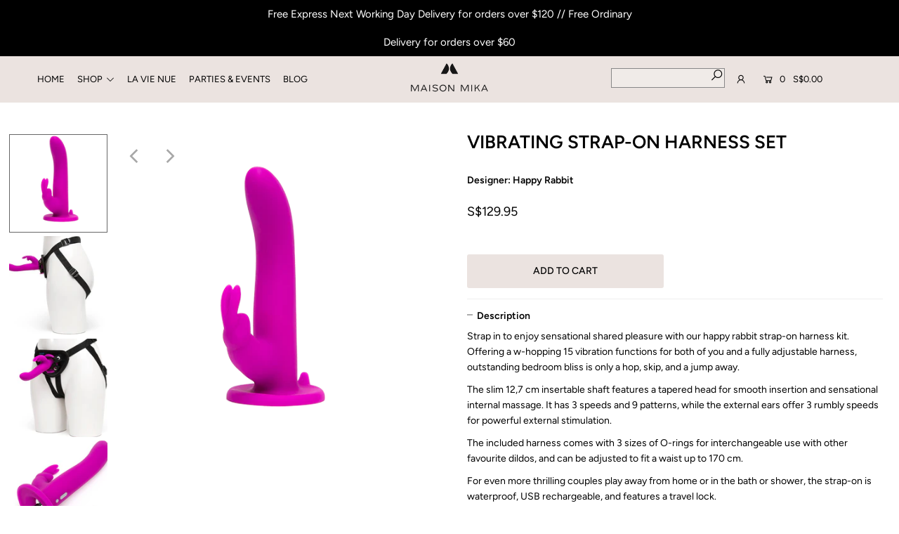

--- FILE ---
content_type: text/html; charset=utf-8
request_url: https://www.maisonmika.com.sg/products/vibrating-strap-on-harness-set
body_size: 43304
content:
<!DOCTYPE html>
<html lang="en" class="no-js">
<head>
  
  <!-- Google Tag Manager -->
<script>(function(w,d,s,l,i){w[l]=w[l]||[];w[l].push({'gtm.start':
new Date().getTime(),event:'gtm.js'});var f=d.getElementsByTagName(s)[0],
j=d.createElement(s),dl=l!='dataLayer'?'&l='+l:'';j.async=true;j.src=
'https://www.googletagmanager.com/gtm.js?id='+i+dl;f.parentNode.insertBefore(j,f);
})(window,document,'script','dataLayer','GTM-PNV9DCB');</script>
<!-- End Google Tag Manager -->
  
  <meta charset="utf-8" />
  <meta name="viewport" content="width=device-width, initial-scale=1">

  <!-- Establish early connection to external domains -->
  <link rel="preconnect" href="https://cdn.shopify.com" crossorigin>
  <link rel="preconnect" href="https://fonts.shopify.com" crossorigin>
  <link rel="preconnect" href="https://monorail-edge.shopifysvc.com">
  <link rel="preconnect" href="//ajax.googleapis.com" crossorigin /><!-- Preload onDomain stylesheets and script libraries -->
  <link rel="preload" href="//www.maisonmika.com.sg/cdn/shop/t/15/assets/stylesheet.css?v=27144182298859318501759260508" as="style">
  <link rel="preload" href="//www.maisonmika.com.sg/cdn/shop/t/15/assets/queries.css?v=25052698746741740851614873337" as="style">
  <link rel="preload" as="font" href="//www.maisonmika.com.sg/cdn/fonts/figtree/figtree_n5.3b6b7df38aa5986536945796e1f947445832047c.woff2" type="font/woff2" crossorigin>
  <link rel="preload" as="font" href="//www.maisonmika.com.sg/cdn/fonts/figtree/figtree_n4.3c0838aba1701047e60be6a99a1b0a40ce9b8419.woff2" type="font/woff2" crossorigin>
  <link rel="preload" as="font" href="//www.maisonmika.com.sg/cdn/fonts/figtree/figtree_n6.9d1ea52bb49a0a86cfd1b0383d00f83d3fcc14de.woff2" type="font/woff2" crossorigin>
  <link rel="preload" href="//www.maisonmika.com.sg/cdn/shop/t/15/assets/eventemitter3.min.js?v=148202183930229300091614437533" as="script">
  <link rel="preload" href="//www.maisonmika.com.sg/cdn/shop/t/15/assets/theme.js?v=88664943449547879451726238965" as="script">
  <link rel="preload" href="//www.maisonmika.com.sg/cdn/shopifycloud/storefront/assets/themes_support/option_selection-b017cd28.js" as="script">
  <link rel="preload" href="//www.maisonmika.com.sg/cdn/shop/t/15/assets/ls.rias.min.js?v=14027706847819641431614437549" as="script">
  <link rel="preload" href="//www.maisonmika.com.sg/cdn/shop/t/15/assets/ls.bgset.min.js?v=67534032352881377061614437549" as="script">
  <link rel="preload" href="//www.maisonmika.com.sg/cdn/shop/t/15/assets/lazysizes.min.js?v=46843600303590072821614437545" as="script">
  <link rel="preload" href="//www.maisonmika.com.sg/cdn/shop/t/15/assets/jquery.fancybox.js?v=78048459142694200981614437544" as="script">
  <link rel="preload" href="//www.maisonmika.com.sg/cdn/shop/t/15/assets/jquery.magnific-popup.min.js?v=184369421263510081681614568350" as="script">

  <link rel="shortcut icon" href="//www.maisonmika.com.sg/cdn/shop/files/Favicon_484e83b1-0abe-448e-8aa1-ecc1553e065e_32x32.png?v=1615952117" type="image/png" />
  <link rel="canonical" href="https://www.maisonmika.com.sg/products/vibrating-strap-on-harness-set" />

  <title>Vibrating Strap-on Harness Set For Couples To Enjoy l Maison Mika</title>
  <meta name="description" content="Offering a w-hopping 15 vibration functions for both of you and a fully adjustable harness, outstanding bedroom bliss is only a hop, skip, and a jump away." />

  


    <meta name="twitter:card" content="//www.maisonmika.com.sg/cdn/shop/products/strap-on2_1024x.jpg?v=1605167886">
    <meta name="twitter:image" content="//www.maisonmika.com.sg/cdn/shop/products/strap-on2_1024x.jpg?v=1605167886">



<meta property="og:site_name" content="Maison Mika">
<meta property="og:url" content="https://www.maisonmika.com.sg/products/vibrating-strap-on-harness-set">
<meta property="og:title" content="VIBRATING STRAP-ON HARNESS SET">
<meta property="og:type" content="product">
<meta property="og:description" content="Offering a w-hopping 15 vibration functions for both of you and a fully adjustable harness, outstanding bedroom bliss is only a hop, skip, and a jump away.">

  <meta property="og:price:amount" content="129.95">
  <meta property="og:price:currency" content="SGD">

<meta property="og:image" content="http://www.maisonmika.com.sg/cdn/shop/products/strap-on_800x.png?v=1605167880"><meta property="og:image" content="http://www.maisonmika.com.sg/cdn/shop/products/strap-on2_800x.jpg?v=1605167886"><meta property="og:image" content="http://www.maisonmika.com.sg/cdn/shop/products/strap-on1_800x.jpg?v=1605167886">



<meta name="twitter:title" content="VIBRATING STRAP-ON HARNESS SET">
<meta name="twitter:description" content="Offering a w-hopping 15 vibration functions for both of you and a fully adjustable harness, outstanding bedroom bliss is only a hop, skip, and a jump away.">
<meta name="twitter:domain" content="">

  
 <script type="application/ld+json">
   {
     "@context": "https://schema.org",
     "@type": "Product",
     "id": "vibrating-strap-on-harness-set",
     "url": "//products/vibrating-strap-on-harness-set",
     "image": "//www.maisonmika.com.sg/cdn/shop/products/strap-on_1024x.png?v=1605167880",
     "name": "VIBRATING STRAP-ON HARNESS SET",
     "brand": "Happy Rabbit",
     "description": "Strap in to enjoy sensational shared pleasure with our happy rabbit strap-on harness kit. Offering a w-hopping 15 vibration functions for both of you and a fully adjustable harness, outstanding bedroom bliss is only a hop, skip, and a jump away.
The slim 12,7 cm insertable shaft features a tapered head for smooth insertion and sensational internal massage. It has 3 speeds and 9 patterns, while the external ears offer 3 rumbly speeds for powerful external stimulation.
The included harness comes with 3 sizes of O-rings for interchangeable use with other favourite dildos, and can be adjusted to fit a waist up to 170 cm.
For even more thrilling couples play away from home or in the bath or shower, the strap-on is waterproof, USB rechargeable, and features a travel lock.
happy rabbit loves water-based lube. Squeeze a generous dollop over the shaft and ears for the best slip-slidey goodness.
Key Features:- Luxury silicone strap-on kit featuring a rabbit-eared vibrator for delicious blended stimulation- 15 vibration modes (3 speeds and 9 patterns in the shaft, 3 speeds in the ears)- Rabbit vibrator can be used with or without the harness, and has a suction cup for hands-free play- Slim shaft with gentle curve arouses internal erogenous zones- Thick, flexible bunny ears envelop clitoris for thrilling blended stimulation- Fully adjustable harness fits a waist up to 67 inches- 3 O-rings (3,2, 3,8, 5,1 cm) for interchangeable mix and match fun- Travel lock prevents your happy rabbit from unexpectedly hopping into action- Waterproof for easy cleaning and watery pleasure sessions- USB rechargeable – charge for 150 minutes for up to 120 minutes of play","sku": "32155489140794","offers": {
       "@type": "Offer",
       "price": "129.95",
       "priceCurrency": "SGD",
       "availability": "http://schema.org/InStock",
       "priceValidUntil": "2030-01-01",
       "url": "/products/vibrating-strap-on-harness-set"
     }}
 </script>


  <style data-shopify>
:root {
    --main-family: Figtree;
    --main-weight: 500;
    --nav-family: Figtree;
    --nav-weight: 400;
    --heading-family: Figtree;
    --heading-weight: 600;

    --font-size: 14;
    --h1-size: 26;
    --h2-size: 24;
    --h3-size: 14;
    --h4-size: 14;
    --h5-size: 14;
    --nav-size: 13;

    --announcement-bar-background: #000000;
    --announcement-bar-text-color: #ffffff;
    --homepage-pre-scroll-color: #000000;
    --homepage-pre-scroll-background: #ebe3e0;
    --homepage-scroll-color: #000000;
    --homepage-scroll-background: #ebe3e0;
    --pre-scroll-color: #000000;
    --pre-scroll-background: #ebe3e0;
    --scroll-color: #000000;
    --scroll-background: #ffffff;
    --submenu-color: #000000;
    --dropdown-background: #ebe3e0;
    --nav-border-color: rgba(0,0,0,0);
    --secondary-color: rgba(0,0,0,0);
    --background: #ffffff;
    --header-color: #000000;
    --text-color: #000000;
    --link-color: #000000;
    --sale-color: #c50000;
    --dotted-color: #eeeeee;
    --button-color: #ebe3e0;
    --button-hover: #ebe3e0;
    --button-text: #000000;
    --secondary-button-color: #ffffff;
    --secondary-button-hover: #999999;
    --secondary-button-text: #000000;
    --new-background: #eeeeee;
    --new-color: #000000;
    --sale-icon-background: rgba(0,0,0,0);
    --sale-icon-color: #c50000;
    --so-background: #eeeeee;
    --so-color: #000000;
    --fb-share: #cccccc;
    --tw-share: #cccccc;
    --pin-share: #cccccc;
    --direction-color: #828282;
    --direction-background: rgba(0,0,0,0);
    --direction-hover: rgba(0,0,0,0);
    --accordion-header_bg: #ffffff;
    --accordion-header_text: #000000;
    --accordion-content_background: #ffffff;
    --accordion-content_text: #000000;
    --swatch-color: #000000;
    --swatch-background: #eeeeee;
    --swatch-border: rgba(0,0,0,0);
    --swatch-selected_color: #ffffff;
    --swatch-selected_background: #000000;
    --swatch-selected_border: #000000;
    --footer-border: rgba(0,0,0,0);
    --footer-background: #828282;
    --footer-text: #ffffff;
    --footer-icons-color: #ffffff;
    --footer-icons-hover: #ffffff;
    --footer-input: #ffffff;
    --footer-input-text: #000000;
    --footer-button: #ebe3e0;
    --footer-button-text: #000000;
  }
</style>


  <link rel="stylesheet" href="//www.maisonmika.com.sg/cdn/shop/t/15/assets/stylesheet.css?v=27144182298859318501759260508" type="text/css">
  <link rel="stylesheet" href="//www.maisonmika.com.sg/cdn/shop/t/15/assets/queries.css?v=25052698746741740851614873337" type="text/css">

  <style>
  @font-face {
  font-family: Figtree;
  font-weight: 500;
  font-style: normal;
  font-display: swap;
  src: url("//www.maisonmika.com.sg/cdn/fonts/figtree/figtree_n5.3b6b7df38aa5986536945796e1f947445832047c.woff2") format("woff2"),
       url("//www.maisonmika.com.sg/cdn/fonts/figtree/figtree_n5.f26bf6dcae278b0ed902605f6605fa3338e81dab.woff") format("woff");
}

  @font-face {
  font-family: Figtree;
  font-weight: 400;
  font-style: normal;
  font-display: swap;
  src: url("//www.maisonmika.com.sg/cdn/fonts/figtree/figtree_n4.3c0838aba1701047e60be6a99a1b0a40ce9b8419.woff2") format("woff2"),
       url("//www.maisonmika.com.sg/cdn/fonts/figtree/figtree_n4.c0575d1db21fc3821f17fd6617d3dee552312137.woff") format("woff");
}

  @font-face {
  font-family: Figtree;
  font-weight: 600;
  font-style: normal;
  font-display: swap;
  src: url("//www.maisonmika.com.sg/cdn/fonts/figtree/figtree_n6.9d1ea52bb49a0a86cfd1b0383d00f83d3fcc14de.woff2") format("woff2"),
       url("//www.maisonmika.com.sg/cdn/fonts/figtree/figtree_n6.f0fcdea525a0e47b2ae4ab645832a8e8a96d31d3.woff") format("woff");
}

  @font-face {
  font-family: Figtree;
  font-weight: 700;
  font-style: normal;
  font-display: swap;
  src: url("//www.maisonmika.com.sg/cdn/fonts/figtree/figtree_n7.2fd9bfe01586148e644724096c9d75e8c7a90e55.woff2") format("woff2"),
       url("//www.maisonmika.com.sg/cdn/fonts/figtree/figtree_n7.ea05de92d862f9594794ab281c4c3a67501ef5fc.woff") format("woff");
}

  @font-face {
  font-family: Figtree;
  font-weight: 500;
  font-style: italic;
  font-display: swap;
  src: url("//www.maisonmika.com.sg/cdn/fonts/figtree/figtree_i5.969396f679a62854cf82dbf67acc5721e41351f0.woff2") format("woff2"),
       url("//www.maisonmika.com.sg/cdn/fonts/figtree/figtree_i5.93bc1cad6c73ca9815f9777c49176dfc9d2890dd.woff") format("woff");
}

  @font-face {
  font-family: Figtree;
  font-weight: 700;
  font-style: italic;
  font-display: swap;
  src: url("//www.maisonmika.com.sg/cdn/fonts/figtree/figtree_i7.06add7096a6f2ab742e09ec7e498115904eda1fe.woff2") format("woff2"),
       url("//www.maisonmika.com.sg/cdn/fonts/figtree/figtree_i7.ee584b5fcaccdbb5518c0228158941f8df81b101.woff") format("woff");
}

  </style>

  <link href="//www.maisonmika.com.sg/cdn/shop/t/15/assets/style.css?v=40152624756403208371614437552" rel="stylesheet" type="text/css" media="all" />
  
  

  <script>window.performance && window.performance.mark && window.performance.mark('shopify.content_for_header.start');</script><meta name="google-site-verification" content="e9g_jmLFGdT8ORyhJ37OxrNRZ7QkUl83VretSnBs08E">
<meta id="shopify-digital-wallet" name="shopify-digital-wallet" content="/16442899/digital_wallets/dialog">
<meta name="shopify-checkout-api-token" content="2b720d7d4b9983ae7bc68ca16d17c877">
<meta id="in-context-paypal-metadata" data-shop-id="16442899" data-venmo-supported="false" data-environment="production" data-locale="en_US" data-paypal-v4="true" data-currency="SGD">
<link rel="alternate" type="application/json+oembed" href="https://www.maisonmika.com.sg/products/vibrating-strap-on-harness-set.oembed">
<script async="async" src="/checkouts/internal/preloads.js?locale=en-SG"></script>
<script id="shopify-features" type="application/json">{"accessToken":"2b720d7d4b9983ae7bc68ca16d17c877","betas":["rich-media-storefront-analytics"],"domain":"www.maisonmika.com.sg","predictiveSearch":true,"shopId":16442899,"locale":"en"}</script>
<script>var Shopify = Shopify || {};
Shopify.shop = "maison-mika.myshopify.com";
Shopify.locale = "en";
Shopify.currency = {"active":"SGD","rate":"1.0"};
Shopify.country = "SG";
Shopify.theme = {"name":"Icon New (Feb 2021)","id":120128700474,"schema_name":"Icon","schema_version":"7.5.0","theme_store_id":686,"role":"main"};
Shopify.theme.handle = "null";
Shopify.theme.style = {"id":null,"handle":null};
Shopify.cdnHost = "www.maisonmika.com.sg/cdn";
Shopify.routes = Shopify.routes || {};
Shopify.routes.root = "/";</script>
<script type="module">!function(o){(o.Shopify=o.Shopify||{}).modules=!0}(window);</script>
<script>!function(o){function n(){var o=[];function n(){o.push(Array.prototype.slice.apply(arguments))}return n.q=o,n}var t=o.Shopify=o.Shopify||{};t.loadFeatures=n(),t.autoloadFeatures=n()}(window);</script>
<script id="shop-js-analytics" type="application/json">{"pageType":"product"}</script>
<script defer="defer" async type="module" src="//www.maisonmika.com.sg/cdn/shopifycloud/shop-js/modules/v2/client.init-shop-cart-sync_WVOgQShq.en.esm.js"></script>
<script defer="defer" async type="module" src="//www.maisonmika.com.sg/cdn/shopifycloud/shop-js/modules/v2/chunk.common_C_13GLB1.esm.js"></script>
<script defer="defer" async type="module" src="//www.maisonmika.com.sg/cdn/shopifycloud/shop-js/modules/v2/chunk.modal_CLfMGd0m.esm.js"></script>
<script type="module">
  await import("//www.maisonmika.com.sg/cdn/shopifycloud/shop-js/modules/v2/client.init-shop-cart-sync_WVOgQShq.en.esm.js");
await import("//www.maisonmika.com.sg/cdn/shopifycloud/shop-js/modules/v2/chunk.common_C_13GLB1.esm.js");
await import("//www.maisonmika.com.sg/cdn/shopifycloud/shop-js/modules/v2/chunk.modal_CLfMGd0m.esm.js");

  window.Shopify.SignInWithShop?.initShopCartSync?.({"fedCMEnabled":true,"windoidEnabled":true});

</script>
<script>(function() {
  var isLoaded = false;
  function asyncLoad() {
    if (isLoaded) return;
    isLoaded = true;
    var urls = ["https:\/\/chimpstatic.com\/mcjs-connected\/js\/users\/56771e878b7f1c9a0e0a40905\/b03b7f97ec37a5bbfc935d0f4.js?shop=maison-mika.myshopify.com","https:\/\/getbutton.io\/shopify\/widget\/16442899.js?v=1610940363\u0026shop=maison-mika.myshopify.com","https:\/\/instafeed.nfcube.com\/cdn\/44fcc16dc274b18f7811a65d0b763462.js?shop=maison-mika.myshopify.com"];
    for (var i = 0; i < urls.length; i++) {
      var s = document.createElement('script');
      s.type = 'text/javascript';
      s.async = true;
      s.src = urls[i];
      var x = document.getElementsByTagName('script')[0];
      x.parentNode.insertBefore(s, x);
    }
  };
  if(window.attachEvent) {
    window.attachEvent('onload', asyncLoad);
  } else {
    window.addEventListener('load', asyncLoad, false);
  }
})();</script>
<script id="__st">var __st={"a":16442899,"offset":28800,"reqid":"f46a3461-df4c-4645-97ba-2531bdce7aca-1769633621","pageurl":"www.maisonmika.com.sg\/products\/vibrating-strap-on-harness-set","u":"b49e52246183","p":"product","rtyp":"product","rid":4594726240314};</script>
<script>window.ShopifyPaypalV4VisibilityTracking = true;</script>
<script id="captcha-bootstrap">!function(){'use strict';const t='contact',e='account',n='new_comment',o=[[t,t],['blogs',n],['comments',n],[t,'customer']],c=[[e,'customer_login'],[e,'guest_login'],[e,'recover_customer_password'],[e,'create_customer']],r=t=>t.map((([t,e])=>`form[action*='/${t}']:not([data-nocaptcha='true']) input[name='form_type'][value='${e}']`)).join(','),a=t=>()=>t?[...document.querySelectorAll(t)].map((t=>t.form)):[];function s(){const t=[...o],e=r(t);return a(e)}const i='password',u='form_key',d=['recaptcha-v3-token','g-recaptcha-response','h-captcha-response',i],f=()=>{try{return window.sessionStorage}catch{return}},m='__shopify_v',_=t=>t.elements[u];function p(t,e,n=!1){try{const o=window.sessionStorage,c=JSON.parse(o.getItem(e)),{data:r}=function(t){const{data:e,action:n}=t;return t[m]||n?{data:e,action:n}:{data:t,action:n}}(c);for(const[e,n]of Object.entries(r))t.elements[e]&&(t.elements[e].value=n);n&&o.removeItem(e)}catch(o){console.error('form repopulation failed',{error:o})}}const l='form_type',E='cptcha';function T(t){t.dataset[E]=!0}const w=window,h=w.document,L='Shopify',v='ce_forms',y='captcha';let A=!1;((t,e)=>{const n=(g='f06e6c50-85a8-45c8-87d0-21a2b65856fe',I='https://cdn.shopify.com/shopifycloud/storefront-forms-hcaptcha/ce_storefront_forms_captcha_hcaptcha.v1.5.2.iife.js',D={infoText:'Protected by hCaptcha',privacyText:'Privacy',termsText:'Terms'},(t,e,n)=>{const o=w[L][v],c=o.bindForm;if(c)return c(t,g,e,D).then(n);var r;o.q.push([[t,g,e,D],n]),r=I,A||(h.body.append(Object.assign(h.createElement('script'),{id:'captcha-provider',async:!0,src:r})),A=!0)});var g,I,D;w[L]=w[L]||{},w[L][v]=w[L][v]||{},w[L][v].q=[],w[L][y]=w[L][y]||{},w[L][y].protect=function(t,e){n(t,void 0,e),T(t)},Object.freeze(w[L][y]),function(t,e,n,w,h,L){const[v,y,A,g]=function(t,e,n){const i=e?o:[],u=t?c:[],d=[...i,...u],f=r(d),m=r(i),_=r(d.filter((([t,e])=>n.includes(e))));return[a(f),a(m),a(_),s()]}(w,h,L),I=t=>{const e=t.target;return e instanceof HTMLFormElement?e:e&&e.form},D=t=>v().includes(t);t.addEventListener('submit',(t=>{const e=I(t);if(!e)return;const n=D(e)&&!e.dataset.hcaptchaBound&&!e.dataset.recaptchaBound,o=_(e),c=g().includes(e)&&(!o||!o.value);(n||c)&&t.preventDefault(),c&&!n&&(function(t){try{if(!f())return;!function(t){const e=f();if(!e)return;const n=_(t);if(!n)return;const o=n.value;o&&e.removeItem(o)}(t);const e=Array.from(Array(32),(()=>Math.random().toString(36)[2])).join('');!function(t,e){_(t)||t.append(Object.assign(document.createElement('input'),{type:'hidden',name:u})),t.elements[u].value=e}(t,e),function(t,e){const n=f();if(!n)return;const o=[...t.querySelectorAll(`input[type='${i}']`)].map((({name:t})=>t)),c=[...d,...o],r={};for(const[a,s]of new FormData(t).entries())c.includes(a)||(r[a]=s);n.setItem(e,JSON.stringify({[m]:1,action:t.action,data:r}))}(t,e)}catch(e){console.error('failed to persist form',e)}}(e),e.submit())}));const S=(t,e)=>{t&&!t.dataset[E]&&(n(t,e.some((e=>e===t))),T(t))};for(const o of['focusin','change'])t.addEventListener(o,(t=>{const e=I(t);D(e)&&S(e,y())}));const B=e.get('form_key'),M=e.get(l),P=B&&M;t.addEventListener('DOMContentLoaded',(()=>{const t=y();if(P)for(const e of t)e.elements[l].value===M&&p(e,B);[...new Set([...A(),...v().filter((t=>'true'===t.dataset.shopifyCaptcha))])].forEach((e=>S(e,t)))}))}(h,new URLSearchParams(w.location.search),n,t,e,['guest_login'])})(!0,!0)}();</script>
<script integrity="sha256-4kQ18oKyAcykRKYeNunJcIwy7WH5gtpwJnB7kiuLZ1E=" data-source-attribution="shopify.loadfeatures" defer="defer" src="//www.maisonmika.com.sg/cdn/shopifycloud/storefront/assets/storefront/load_feature-a0a9edcb.js" crossorigin="anonymous"></script>
<script data-source-attribution="shopify.dynamic_checkout.dynamic.init">var Shopify=Shopify||{};Shopify.PaymentButton=Shopify.PaymentButton||{isStorefrontPortableWallets:!0,init:function(){window.Shopify.PaymentButton.init=function(){};var t=document.createElement("script");t.src="https://www.maisonmika.com.sg/cdn/shopifycloud/portable-wallets/latest/portable-wallets.en.js",t.type="module",document.head.appendChild(t)}};
</script>
<script data-source-attribution="shopify.dynamic_checkout.buyer_consent">
  function portableWalletsHideBuyerConsent(e){var t=document.getElementById("shopify-buyer-consent"),n=document.getElementById("shopify-subscription-policy-button");t&&n&&(t.classList.add("hidden"),t.setAttribute("aria-hidden","true"),n.removeEventListener("click",e))}function portableWalletsShowBuyerConsent(e){var t=document.getElementById("shopify-buyer-consent"),n=document.getElementById("shopify-subscription-policy-button");t&&n&&(t.classList.remove("hidden"),t.removeAttribute("aria-hidden"),n.addEventListener("click",e))}window.Shopify?.PaymentButton&&(window.Shopify.PaymentButton.hideBuyerConsent=portableWalletsHideBuyerConsent,window.Shopify.PaymentButton.showBuyerConsent=portableWalletsShowBuyerConsent);
</script>
<script data-source-attribution="shopify.dynamic_checkout.cart.bootstrap">document.addEventListener("DOMContentLoaded",(function(){function t(){return document.querySelector("shopify-accelerated-checkout-cart, shopify-accelerated-checkout")}if(t())Shopify.PaymentButton.init();else{new MutationObserver((function(e,n){t()&&(Shopify.PaymentButton.init(),n.disconnect())})).observe(document.body,{childList:!0,subtree:!0})}}));
</script>
<link id="shopify-accelerated-checkout-styles" rel="stylesheet" media="screen" href="https://www.maisonmika.com.sg/cdn/shopifycloud/portable-wallets/latest/accelerated-checkout-backwards-compat.css" crossorigin="anonymous">
<style id="shopify-accelerated-checkout-cart">
        #shopify-buyer-consent {
  margin-top: 1em;
  display: inline-block;
  width: 100%;
}

#shopify-buyer-consent.hidden {
  display: none;
}

#shopify-subscription-policy-button {
  background: none;
  border: none;
  padding: 0;
  text-decoration: underline;
  font-size: inherit;
  cursor: pointer;
}

#shopify-subscription-policy-button::before {
  box-shadow: none;
}

      </style>
<script id="sections-script" data-sections="product-recommendations" defer="defer" src="//www.maisonmika.com.sg/cdn/shop/t/15/compiled_assets/scripts.js?v=1521"></script>
<script>window.performance && window.performance.mark && window.performance.mark('shopify.content_for_header.end');</script>
  <!-- <script src="https://cdnjs.cloudflare.com/ajax/libs/jquery/3.2.1/jquery.min.js"></script> -->
  <script src="//ajax.googleapis.com/ajax/libs/jquery/2.2.4/jquery.min.js"></script>
 

<script>window.__pagefly_analytics_settings__ = {"acceptTracking":true};</script>
 <link href="https://monorail-edge.shopifysvc.com" rel="dns-prefetch">
<script>(function(){if ("sendBeacon" in navigator && "performance" in window) {try {var session_token_from_headers = performance.getEntriesByType('navigation')[0].serverTiming.find(x => x.name == '_s').description;} catch {var session_token_from_headers = undefined;}var session_cookie_matches = document.cookie.match(/_shopify_s=([^;]*)/);var session_token_from_cookie = session_cookie_matches && session_cookie_matches.length === 2 ? session_cookie_matches[1] : "";var session_token = session_token_from_headers || session_token_from_cookie || "";function handle_abandonment_event(e) {var entries = performance.getEntries().filter(function(entry) {return /monorail-edge.shopifysvc.com/.test(entry.name);});if (!window.abandonment_tracked && entries.length === 0) {window.abandonment_tracked = true;var currentMs = Date.now();var navigation_start = performance.timing.navigationStart;var payload = {shop_id: 16442899,url: window.location.href,navigation_start,duration: currentMs - navigation_start,session_token,page_type: "product"};window.navigator.sendBeacon("https://monorail-edge.shopifysvc.com/v1/produce", JSON.stringify({schema_id: "online_store_buyer_site_abandonment/1.1",payload: payload,metadata: {event_created_at_ms: currentMs,event_sent_at_ms: currentMs}}));}}window.addEventListener('pagehide', handle_abandonment_event);}}());</script>
<script id="web-pixels-manager-setup">(function e(e,d,r,n,o){if(void 0===o&&(o={}),!Boolean(null===(a=null===(i=window.Shopify)||void 0===i?void 0:i.analytics)||void 0===a?void 0:a.replayQueue)){var i,a;window.Shopify=window.Shopify||{};var t=window.Shopify;t.analytics=t.analytics||{};var s=t.analytics;s.replayQueue=[],s.publish=function(e,d,r){return s.replayQueue.push([e,d,r]),!0};try{self.performance.mark("wpm:start")}catch(e){}var l=function(){var e={modern:/Edge?\/(1{2}[4-9]|1[2-9]\d|[2-9]\d{2}|\d{4,})\.\d+(\.\d+|)|Firefox\/(1{2}[4-9]|1[2-9]\d|[2-9]\d{2}|\d{4,})\.\d+(\.\d+|)|Chrom(ium|e)\/(9{2}|\d{3,})\.\d+(\.\d+|)|(Maci|X1{2}).+ Version\/(15\.\d+|(1[6-9]|[2-9]\d|\d{3,})\.\d+)([,.]\d+|)( \(\w+\)|)( Mobile\/\w+|) Safari\/|Chrome.+OPR\/(9{2}|\d{3,})\.\d+\.\d+|(CPU[ +]OS|iPhone[ +]OS|CPU[ +]iPhone|CPU IPhone OS|CPU iPad OS)[ +]+(15[._]\d+|(1[6-9]|[2-9]\d|\d{3,})[._]\d+)([._]\d+|)|Android:?[ /-](13[3-9]|1[4-9]\d|[2-9]\d{2}|\d{4,})(\.\d+|)(\.\d+|)|Android.+Firefox\/(13[5-9]|1[4-9]\d|[2-9]\d{2}|\d{4,})\.\d+(\.\d+|)|Android.+Chrom(ium|e)\/(13[3-9]|1[4-9]\d|[2-9]\d{2}|\d{4,})\.\d+(\.\d+|)|SamsungBrowser\/([2-9]\d|\d{3,})\.\d+/,legacy:/Edge?\/(1[6-9]|[2-9]\d|\d{3,})\.\d+(\.\d+|)|Firefox\/(5[4-9]|[6-9]\d|\d{3,})\.\d+(\.\d+|)|Chrom(ium|e)\/(5[1-9]|[6-9]\d|\d{3,})\.\d+(\.\d+|)([\d.]+$|.*Safari\/(?![\d.]+ Edge\/[\d.]+$))|(Maci|X1{2}).+ Version\/(10\.\d+|(1[1-9]|[2-9]\d|\d{3,})\.\d+)([,.]\d+|)( \(\w+\)|)( Mobile\/\w+|) Safari\/|Chrome.+OPR\/(3[89]|[4-9]\d|\d{3,})\.\d+\.\d+|(CPU[ +]OS|iPhone[ +]OS|CPU[ +]iPhone|CPU IPhone OS|CPU iPad OS)[ +]+(10[._]\d+|(1[1-9]|[2-9]\d|\d{3,})[._]\d+)([._]\d+|)|Android:?[ /-](13[3-9]|1[4-9]\d|[2-9]\d{2}|\d{4,})(\.\d+|)(\.\d+|)|Mobile Safari.+OPR\/([89]\d|\d{3,})\.\d+\.\d+|Android.+Firefox\/(13[5-9]|1[4-9]\d|[2-9]\d{2}|\d{4,})\.\d+(\.\d+|)|Android.+Chrom(ium|e)\/(13[3-9]|1[4-9]\d|[2-9]\d{2}|\d{4,})\.\d+(\.\d+|)|Android.+(UC? ?Browser|UCWEB|U3)[ /]?(15\.([5-9]|\d{2,})|(1[6-9]|[2-9]\d|\d{3,})\.\d+)\.\d+|SamsungBrowser\/(5\.\d+|([6-9]|\d{2,})\.\d+)|Android.+MQ{2}Browser\/(14(\.(9|\d{2,})|)|(1[5-9]|[2-9]\d|\d{3,})(\.\d+|))(\.\d+|)|K[Aa][Ii]OS\/(3\.\d+|([4-9]|\d{2,})\.\d+)(\.\d+|)/},d=e.modern,r=e.legacy,n=navigator.userAgent;return n.match(d)?"modern":n.match(r)?"legacy":"unknown"}(),u="modern"===l?"modern":"legacy",c=(null!=n?n:{modern:"",legacy:""})[u],f=function(e){return[e.baseUrl,"/wpm","/b",e.hashVersion,"modern"===e.buildTarget?"m":"l",".js"].join("")}({baseUrl:d,hashVersion:r,buildTarget:u}),m=function(e){var d=e.version,r=e.bundleTarget,n=e.surface,o=e.pageUrl,i=e.monorailEndpoint;return{emit:function(e){var a=e.status,t=e.errorMsg,s=(new Date).getTime(),l=JSON.stringify({metadata:{event_sent_at_ms:s},events:[{schema_id:"web_pixels_manager_load/3.1",payload:{version:d,bundle_target:r,page_url:o,status:a,surface:n,error_msg:t},metadata:{event_created_at_ms:s}}]});if(!i)return console&&console.warn&&console.warn("[Web Pixels Manager] No Monorail endpoint provided, skipping logging."),!1;try{return self.navigator.sendBeacon.bind(self.navigator)(i,l)}catch(e){}var u=new XMLHttpRequest;try{return u.open("POST",i,!0),u.setRequestHeader("Content-Type","text/plain"),u.send(l),!0}catch(e){return console&&console.warn&&console.warn("[Web Pixels Manager] Got an unhandled error while logging to Monorail."),!1}}}}({version:r,bundleTarget:l,surface:e.surface,pageUrl:self.location.href,monorailEndpoint:e.monorailEndpoint});try{o.browserTarget=l,function(e){var d=e.src,r=e.async,n=void 0===r||r,o=e.onload,i=e.onerror,a=e.sri,t=e.scriptDataAttributes,s=void 0===t?{}:t,l=document.createElement("script"),u=document.querySelector("head"),c=document.querySelector("body");if(l.async=n,l.src=d,a&&(l.integrity=a,l.crossOrigin="anonymous"),s)for(var f in s)if(Object.prototype.hasOwnProperty.call(s,f))try{l.dataset[f]=s[f]}catch(e){}if(o&&l.addEventListener("load",o),i&&l.addEventListener("error",i),u)u.appendChild(l);else{if(!c)throw new Error("Did not find a head or body element to append the script");c.appendChild(l)}}({src:f,async:!0,onload:function(){if(!function(){var e,d;return Boolean(null===(d=null===(e=window.Shopify)||void 0===e?void 0:e.analytics)||void 0===d?void 0:d.initialized)}()){var d=window.webPixelsManager.init(e)||void 0;if(d){var r=window.Shopify.analytics;r.replayQueue.forEach((function(e){var r=e[0],n=e[1],o=e[2];d.publishCustomEvent(r,n,o)})),r.replayQueue=[],r.publish=d.publishCustomEvent,r.visitor=d.visitor,r.initialized=!0}}},onerror:function(){return m.emit({status:"failed",errorMsg:"".concat(f," has failed to load")})},sri:function(e){var d=/^sha384-[A-Za-z0-9+/=]+$/;return"string"==typeof e&&d.test(e)}(c)?c:"",scriptDataAttributes:o}),m.emit({status:"loading"})}catch(e){m.emit({status:"failed",errorMsg:(null==e?void 0:e.message)||"Unknown error"})}}})({shopId: 16442899,storefrontBaseUrl: "https://www.maisonmika.com.sg",extensionsBaseUrl: "https://extensions.shopifycdn.com/cdn/shopifycloud/web-pixels-manager",monorailEndpoint: "https://monorail-edge.shopifysvc.com/unstable/produce_batch",surface: "storefront-renderer",enabledBetaFlags: ["2dca8a86"],webPixelsConfigList: [{"id":"278134842","configuration":"{\"config\":\"{\\\"pixel_id\\\":\\\"GT-NGSDDTW\\\",\\\"target_country\\\":\\\"SG\\\",\\\"gtag_events\\\":[{\\\"type\\\":\\\"purchase\\\",\\\"action_label\\\":\\\"MC-WG8T6HJSDB\\\"},{\\\"type\\\":\\\"page_view\\\",\\\"action_label\\\":\\\"MC-WG8T6HJSDB\\\"},{\\\"type\\\":\\\"view_item\\\",\\\"action_label\\\":\\\"MC-WG8T6HJSDB\\\"}],\\\"enable_monitoring_mode\\\":false}\"}","eventPayloadVersion":"v1","runtimeContext":"OPEN","scriptVersion":"b2a88bafab3e21179ed38636efcd8a93","type":"APP","apiClientId":1780363,"privacyPurposes":[],"dataSharingAdjustments":{"protectedCustomerApprovalScopes":["read_customer_address","read_customer_email","read_customer_name","read_customer_personal_data","read_customer_phone"]}},{"id":"126681146","configuration":"{\"pixel_id\":\"436467830766502\",\"pixel_type\":\"facebook_pixel\",\"metaapp_system_user_token\":\"-\"}","eventPayloadVersion":"v1","runtimeContext":"OPEN","scriptVersion":"ca16bc87fe92b6042fbaa3acc2fbdaa6","type":"APP","apiClientId":2329312,"privacyPurposes":["ANALYTICS","MARKETING","SALE_OF_DATA"],"dataSharingAdjustments":{"protectedCustomerApprovalScopes":["read_customer_address","read_customer_email","read_customer_name","read_customer_personal_data","read_customer_phone"]}},{"id":"64389178","eventPayloadVersion":"v1","runtimeContext":"LAX","scriptVersion":"1","type":"CUSTOM","privacyPurposes":["ANALYTICS"],"name":"Google Analytics tag (migrated)"},{"id":"shopify-app-pixel","configuration":"{}","eventPayloadVersion":"v1","runtimeContext":"STRICT","scriptVersion":"0450","apiClientId":"shopify-pixel","type":"APP","privacyPurposes":["ANALYTICS","MARKETING"]},{"id":"shopify-custom-pixel","eventPayloadVersion":"v1","runtimeContext":"LAX","scriptVersion":"0450","apiClientId":"shopify-pixel","type":"CUSTOM","privacyPurposes":["ANALYTICS","MARKETING"]}],isMerchantRequest: false,initData: {"shop":{"name":"Maison Mika","paymentSettings":{"currencyCode":"SGD"},"myshopifyDomain":"maison-mika.myshopify.com","countryCode":"SG","storefrontUrl":"https:\/\/www.maisonmika.com.sg"},"customer":null,"cart":null,"checkout":null,"productVariants":[{"price":{"amount":129.95,"currencyCode":"SGD"},"product":{"title":"VIBRATING STRAP-ON HARNESS SET","vendor":"Happy Rabbit","id":"4594726240314","untranslatedTitle":"VIBRATING STRAP-ON HARNESS SET","url":"\/products\/vibrating-strap-on-harness-set","type":"Dildos"},"id":"32155489140794","image":{"src":"\/\/www.maisonmika.com.sg\/cdn\/shop\/products\/strap-on.png?v=1605167880"},"sku":"","title":"Default Title","untranslatedTitle":"Default Title"}],"purchasingCompany":null},},"https://www.maisonmika.com.sg/cdn","fcfee988w5aeb613cpc8e4bc33m6693e112",{"modern":"","legacy":""},{"shopId":"16442899","storefrontBaseUrl":"https:\/\/www.maisonmika.com.sg","extensionBaseUrl":"https:\/\/extensions.shopifycdn.com\/cdn\/shopifycloud\/web-pixels-manager","surface":"storefront-renderer","enabledBetaFlags":"[\"2dca8a86\"]","isMerchantRequest":"false","hashVersion":"fcfee988w5aeb613cpc8e4bc33m6693e112","publish":"custom","events":"[[\"page_viewed\",{}],[\"product_viewed\",{\"productVariant\":{\"price\":{\"amount\":129.95,\"currencyCode\":\"SGD\"},\"product\":{\"title\":\"VIBRATING STRAP-ON HARNESS SET\",\"vendor\":\"Happy Rabbit\",\"id\":\"4594726240314\",\"untranslatedTitle\":\"VIBRATING STRAP-ON HARNESS SET\",\"url\":\"\/products\/vibrating-strap-on-harness-set\",\"type\":\"Dildos\"},\"id\":\"32155489140794\",\"image\":{\"src\":\"\/\/www.maisonmika.com.sg\/cdn\/shop\/products\/strap-on.png?v=1605167880\"},\"sku\":\"\",\"title\":\"Default Title\",\"untranslatedTitle\":\"Default Title\"}}]]"});</script><script>
  window.ShopifyAnalytics = window.ShopifyAnalytics || {};
  window.ShopifyAnalytics.meta = window.ShopifyAnalytics.meta || {};
  window.ShopifyAnalytics.meta.currency = 'SGD';
  var meta = {"product":{"id":4594726240314,"gid":"gid:\/\/shopify\/Product\/4594726240314","vendor":"Happy Rabbit","type":"Dildos","handle":"vibrating-strap-on-harness-set","variants":[{"id":32155489140794,"price":12995,"name":"VIBRATING STRAP-ON HARNESS SET","public_title":null,"sku":""}],"remote":false},"page":{"pageType":"product","resourceType":"product","resourceId":4594726240314,"requestId":"f46a3461-df4c-4645-97ba-2531bdce7aca-1769633621"}};
  for (var attr in meta) {
    window.ShopifyAnalytics.meta[attr] = meta[attr];
  }
</script>
<script class="analytics">
  (function () {
    var customDocumentWrite = function(content) {
      var jquery = null;

      if (window.jQuery) {
        jquery = window.jQuery;
      } else if (window.Checkout && window.Checkout.$) {
        jquery = window.Checkout.$;
      }

      if (jquery) {
        jquery('body').append(content);
      }
    };

    var hasLoggedConversion = function(token) {
      if (token) {
        return document.cookie.indexOf('loggedConversion=' + token) !== -1;
      }
      return false;
    }

    var setCookieIfConversion = function(token) {
      if (token) {
        var twoMonthsFromNow = new Date(Date.now());
        twoMonthsFromNow.setMonth(twoMonthsFromNow.getMonth() + 2);

        document.cookie = 'loggedConversion=' + token + '; expires=' + twoMonthsFromNow;
      }
    }

    var trekkie = window.ShopifyAnalytics.lib = window.trekkie = window.trekkie || [];
    if (trekkie.integrations) {
      return;
    }
    trekkie.methods = [
      'identify',
      'page',
      'ready',
      'track',
      'trackForm',
      'trackLink'
    ];
    trekkie.factory = function(method) {
      return function() {
        var args = Array.prototype.slice.call(arguments);
        args.unshift(method);
        trekkie.push(args);
        return trekkie;
      };
    };
    for (var i = 0; i < trekkie.methods.length; i++) {
      var key = trekkie.methods[i];
      trekkie[key] = trekkie.factory(key);
    }
    trekkie.load = function(config) {
      trekkie.config = config || {};
      trekkie.config.initialDocumentCookie = document.cookie;
      var first = document.getElementsByTagName('script')[0];
      var script = document.createElement('script');
      script.type = 'text/javascript';
      script.onerror = function(e) {
        var scriptFallback = document.createElement('script');
        scriptFallback.type = 'text/javascript';
        scriptFallback.onerror = function(error) {
                var Monorail = {
      produce: function produce(monorailDomain, schemaId, payload) {
        var currentMs = new Date().getTime();
        var event = {
          schema_id: schemaId,
          payload: payload,
          metadata: {
            event_created_at_ms: currentMs,
            event_sent_at_ms: currentMs
          }
        };
        return Monorail.sendRequest("https://" + monorailDomain + "/v1/produce", JSON.stringify(event));
      },
      sendRequest: function sendRequest(endpointUrl, payload) {
        // Try the sendBeacon API
        if (window && window.navigator && typeof window.navigator.sendBeacon === 'function' && typeof window.Blob === 'function' && !Monorail.isIos12()) {
          var blobData = new window.Blob([payload], {
            type: 'text/plain'
          });

          if (window.navigator.sendBeacon(endpointUrl, blobData)) {
            return true;
          } // sendBeacon was not successful

        } // XHR beacon

        var xhr = new XMLHttpRequest();

        try {
          xhr.open('POST', endpointUrl);
          xhr.setRequestHeader('Content-Type', 'text/plain');
          xhr.send(payload);
        } catch (e) {
          console.log(e);
        }

        return false;
      },
      isIos12: function isIos12() {
        return window.navigator.userAgent.lastIndexOf('iPhone; CPU iPhone OS 12_') !== -1 || window.navigator.userAgent.lastIndexOf('iPad; CPU OS 12_') !== -1;
      }
    };
    Monorail.produce('monorail-edge.shopifysvc.com',
      'trekkie_storefront_load_errors/1.1',
      {shop_id: 16442899,
      theme_id: 120128700474,
      app_name: "storefront",
      context_url: window.location.href,
      source_url: "//www.maisonmika.com.sg/cdn/s/trekkie.storefront.a804e9514e4efded663580eddd6991fcc12b5451.min.js"});

        };
        scriptFallback.async = true;
        scriptFallback.src = '//www.maisonmika.com.sg/cdn/s/trekkie.storefront.a804e9514e4efded663580eddd6991fcc12b5451.min.js';
        first.parentNode.insertBefore(scriptFallback, first);
      };
      script.async = true;
      script.src = '//www.maisonmika.com.sg/cdn/s/trekkie.storefront.a804e9514e4efded663580eddd6991fcc12b5451.min.js';
      first.parentNode.insertBefore(script, first);
    };
    trekkie.load(
      {"Trekkie":{"appName":"storefront","development":false,"defaultAttributes":{"shopId":16442899,"isMerchantRequest":null,"themeId":120128700474,"themeCityHash":"6148341966810687701","contentLanguage":"en","currency":"SGD","eventMetadataId":"9cb2b4cd-b871-4bf8-bbe2-4f330650527d"},"isServerSideCookieWritingEnabled":true,"monorailRegion":"shop_domain","enabledBetaFlags":["65f19447","b5387b81"]},"Session Attribution":{},"S2S":{"facebookCapiEnabled":true,"source":"trekkie-storefront-renderer","apiClientId":580111}}
    );

    var loaded = false;
    trekkie.ready(function() {
      if (loaded) return;
      loaded = true;

      window.ShopifyAnalytics.lib = window.trekkie;

      var originalDocumentWrite = document.write;
      document.write = customDocumentWrite;
      try { window.ShopifyAnalytics.merchantGoogleAnalytics.call(this); } catch(error) {};
      document.write = originalDocumentWrite;

      window.ShopifyAnalytics.lib.page(null,{"pageType":"product","resourceType":"product","resourceId":4594726240314,"requestId":"f46a3461-df4c-4645-97ba-2531bdce7aca-1769633621","shopifyEmitted":true});

      var match = window.location.pathname.match(/checkouts\/(.+)\/(thank_you|post_purchase)/)
      var token = match? match[1]: undefined;
      if (!hasLoggedConversion(token)) {
        setCookieIfConversion(token);
        window.ShopifyAnalytics.lib.track("Viewed Product",{"currency":"SGD","variantId":32155489140794,"productId":4594726240314,"productGid":"gid:\/\/shopify\/Product\/4594726240314","name":"VIBRATING STRAP-ON HARNESS SET","price":"129.95","sku":"","brand":"Happy Rabbit","variant":null,"category":"Dildos","nonInteraction":true,"remote":false},undefined,undefined,{"shopifyEmitted":true});
      window.ShopifyAnalytics.lib.track("monorail:\/\/trekkie_storefront_viewed_product\/1.1",{"currency":"SGD","variantId":32155489140794,"productId":4594726240314,"productGid":"gid:\/\/shopify\/Product\/4594726240314","name":"VIBRATING STRAP-ON HARNESS SET","price":"129.95","sku":"","brand":"Happy Rabbit","variant":null,"category":"Dildos","nonInteraction":true,"remote":false,"referer":"https:\/\/www.maisonmika.com.sg\/products\/vibrating-strap-on-harness-set"});
      }
    });


        var eventsListenerScript = document.createElement('script');
        eventsListenerScript.async = true;
        eventsListenerScript.src = "//www.maisonmika.com.sg/cdn/shopifycloud/storefront/assets/shop_events_listener-3da45d37.js";
        document.getElementsByTagName('head')[0].appendChild(eventsListenerScript);

})();</script>
  <script>
  if (!window.ga || (window.ga && typeof window.ga !== 'function')) {
    window.ga = function ga() {
      (window.ga.q = window.ga.q || []).push(arguments);
      if (window.Shopify && window.Shopify.analytics && typeof window.Shopify.analytics.publish === 'function') {
        window.Shopify.analytics.publish("ga_stub_called", {}, {sendTo: "google_osp_migration"});
      }
      console.error("Shopify's Google Analytics stub called with:", Array.from(arguments), "\nSee https://help.shopify.com/manual/promoting-marketing/pixels/pixel-migration#google for more information.");
    };
    if (window.Shopify && window.Shopify.analytics && typeof window.Shopify.analytics.publish === 'function') {
      window.Shopify.analytics.publish("ga_stub_initialized", {}, {sendTo: "google_osp_migration"});
    }
  }
</script>
<script
  defer
  src="https://www.maisonmika.com.sg/cdn/shopifycloud/perf-kit/shopify-perf-kit-3.1.0.min.js"
  data-application="storefront-renderer"
  data-shop-id="16442899"
  data-render-region="gcp-us-east1"
  data-page-type="product"
  data-theme-instance-id="120128700474"
  data-theme-name="Icon"
  data-theme-version="7.5.0"
  data-monorail-region="shop_domain"
  data-resource-timing-sampling-rate="10"
  data-shs="true"
  data-shs-beacon="true"
  data-shs-export-with-fetch="true"
  data-shs-logs-sample-rate="1"
  data-shs-beacon-endpoint="https://www.maisonmika.com.sg/api/collect"
></script>
</head> 
<body class="gridlock shifter-left product js-slideout-toggle-wrapper">
  <div class="js-slideout-overlay site-overlay"></div>
  
  <!-- Google Tag Manager (noscript) -->
<noscript><iframe src="https://www.googletagmanager.com/ns.html?id=GTM-PNV9DCB"
height="0" width="0" style="display:none;visibility:hidden"></iframe></noscript>
<!-- End Google Tag Manager (noscript) -->
  
  
    <div id="CartDrawer" class="drawer drawer--right">
  <div class="drawer__header">
    <div class="table-cell">
    <h3>My Cart</h3>
    </div>
    <div class="table-cell">
    <span class="drawer__close js-drawer-close">
        Close
    </span>
    </div>
  </div>
  <div id="CartContainer"></div>
</div>

  
  
  <aside class="slideout slideout__drawer-left" data-wau-slideout="mobile-navigation" id="slideout-mobile-navigation">
    <div id="shopify-section-mobile-navigation" class="shopify-section"><nav class="mobile-menu" role="navigation" data-section-id="mobile-navigation" data-section-type="mobile-navigation">
  <div class="slideout__trigger--close">
    <button class="slideout__trigger-mobile-menu js-slideout-close" data-slideout-direction="left" aria-label="Close navigation" tabindex="0" type="button" name="button">
      <div class="icn-close"></div>
    </button>
  </div>
  
    
        <div class="mobile-menu__block mobile-menu__search" >
          <form action="/search" method="get">
            <input type="text" name="q" id="q" placeholder="Search" />
            
          </form>
        </div>
      
  
    
        <ul class="mobile-menu__block mobile-menu__accordion accordion" id="accordion" >
          
          
            
              <li class="mobile-menu__item"><a href="/">HOME</a></li>
            
          
            
              <li class="mobile-menu__item accordion__toggle" aria-haspopup="true" aria-expanded="false">
                <a href="/collections/sex-toys">SHOP</a>
              </li>
              <li class="accordion__content">
                <ul class="accordion__submenu-1">
                  
                  
                  <li class="accordion__toggle-2" aria-haspopup="true" aria-expanded="false">
                    <a href="/collections/sex-toys">SEX TOYS</a>
                  </li>
                  <li class="accordion__content-2">
                    <ul class="accordion__submenu-2">
                      
                      <li class="mobile-menu__item"><a href="/collections/vibrators-for-beginners">Vibrators for Beginners</a></li>
                      
                      <li class="mobile-menu__item"><a href="/collections/vibrators-for-the-connoisseurs">Vibrators for Connoisseurs</a></li>
                      
                      <li class="mobile-menu__item"><a href="/collections/toys-for-couples">Toys for Couples</a></li>
                      
                      <li class="mobile-menu__item"><a href="/collections/toys-for-him">Toys for Him</a></li>
                      
                      <li class="mobile-menu__item"><a href="/collections/anal-sex-toys">Anal Toys</a></li>
                      
                      <li class="mobile-menu__item"><a href="/collections/dildos">Dildos</a></li>
                      
                      <li class="mobile-menu__item"><a href="/collections/sale">Sale</a></li>
                      
                    </ul>
                  </li>
                  
                  
                  
                  <li class="accordion__toggle-2" aria-haspopup="true" aria-expanded="false">
                    <a href="/collections/bondage">BONDAGE</a>
                  </li>
                  <li class="accordion__content-2">
                    <ul class="accordion__submenu-2">
                      
                      <li class="mobile-menu__item"><a href="/collections/rope">Rope & Tape</a></li>
                      
                      <li class="mobile-menu__item"><a href="/collections/jewelled-cuffs">Hand Restraints</a></li>
                      
                      <li class="mobile-menu__item"><a href="/collections/whips-ticklers">Ticklers & Whips</a></li>
                      
                      <li class="mobile-menu__item"><a href="/collections/nipple-covers">Nipple Jewellery</a></li>
                      
                      <li class="mobile-menu__item"><a href="/collections/masks">Masks</a></li>
                      
                    </ul>
                  </li>
                  
                  
                  
                  <li class="accordion__toggle-2" aria-haspopup="true" aria-expanded="false">
                    <a href="/collections/massage-oils-lubricants">LUBRICANTS &amp; MASSAGE</a>
                  </li>
                  <li class="accordion__content-2">
                    <ul class="accordion__submenu-2">
                      
                      <li class="mobile-menu__item"><a href="/collections/lubricants-enhancers">Lubricants & Enhancers</a></li>
                      
                      <li class="mobile-menu__item"><a href="/collections/massage-candles">Massage Candles</a></li>
                      
                      <li class="mobile-menu__item"><a href="/collections/massage-oils-candles">Massage Oils</a></li>
                      
                    </ul>
                  </li>
                  
                  
                  
                  <li class="accordion__toggle-2" aria-haspopup="true" aria-expanded="false">
                    <a href="/collections/other-accessories">OTHER ACCESSORIES</a>
                  </li>
                  <li class="accordion__content-2">
                    <ul class="accordion__submenu-2">
                      
                      <li class="mobile-menu__item"><a href="/collections/la-vie-nue">Lingerie by La Vie Nue</a></li>
                      
                      <li class="mobile-menu__item"><a href="/collections/kegels">Kegels</a></li>
                      
                      <li class="mobile-menu__item"><a href="/collections/games-toys">Games & Toys</a></li>
                      
                      <li class="mobile-menu__item"><a href="/collections/toy-cleaners">Toy Cleaners</a></li>
                      
                    </ul>
                  </li>
                  
                  
                </ul>
              </li>
            
          
            
              <li class="mobile-menu__item"><a href="/collections/la-vie-nue">LA VIE NUE</a></li>
            
          
            
              <li class="mobile-menu__item"><a href="/collections/maison-mika-events">PARTIES &amp; EVENTS</a></li>
            
          
            
              <li class="mobile-menu__item"><a href="/blogs/relationships-romance">BLOG</a></li>
            
          
          
        </ul>
      
  
    
        <div class="mobile-menu__block mobile-menu__cart-status" >
          <a class="mobile-menu__cart-icon" href="/cart">
            My Cart
            <span class="mobile-menu__cart-count CartCount">0</span>

            
              <i class="la la-shopping-cart" aria-hidden="true"></i>
            
          </a>
        </div>
    
  
    
        <div class="mobile-menu__block mobile-menu__social text-center" >
          <ul id="social-icons">
  
    <li>
      <a href="https://www.facebook.com/maisonmika/" target="_blank">
        <i class="fab fa-facebook-f la-2x" aria-hidden="true"></i>
      </a>
    </li>
  
  
    <li>
      <a href="//instagram.com/maisonmika/" target="_blank">
        <i class="fab fa-instagram la-2x" aria-hidden="true"></i>
      </a>
    </li>
  
  
  
  
  
  
  
  
</ul>

          <style>
            .mobile-menu__social i {
              color: #000000;
            }
            .mobile-menu__social i:hover {
              color: #313131;
            }
          </style>
        </div>
      
  
  <style>
    .mobile-menu {
      background: #ebe3e0;
      height: 100vh;
    }
    .slideout__drawer-left,
    .mobile-menu__search input {
      background: #ebe3e0;
    }
    .mobile-menu .mobile-menu__item,
    .mobile-menu .accordion__toggle,
    .mobile-menu .accordion__toggle-2 {
      border-bottom: 1px solid #cccccc;
    }
    .mobile-menu__search form input,
    .mobile-menu__cart-icon,
    .mobile-menu__accordion > .mobile-menu__item:first-child {
      border-color: #cccccc;
    }
    .mobile-menu .mobile-menu__item a,
    .mobile-menu .accordion__toggle a,
    .mobile-menu .accordion__toggle-2 a,
    .mobile-menu .accordion__submenu-2 a,
    .mobile-menu .accordion__submenu-1 a,
    .mobile-menu__cart-status a,
    .accordion__toggle-2:after,
    .accordion__toggle:after,
    .mobile-menu .mobile-menu__item i,
    .mobile-menu__featured-text p,
    .mobile-menu__search input,
    .mobile-menu__search input:focus {
      color: #000000;
    }
    .mobile-menu__search ::-webkit-input-placeholder { /* WebKit browsers */
      color: #000000;
    }
    .mobile-menu__search :-moz-placeholder { /* Mozilla Firefox 4 to 18 */
      color: #000000;
    }
    .mobile-menu__search ::-moz-placeholder { /* Mozilla Firefox 19+ */
      color: #000000;
    }
    .mobile-menu__search :-ms-input-placeholder { /* Internet Explorer 10+ */
      color: #000000;
    }
    .mobile-menu .accordion__toggle-2 a,
    .mobile-menu .accordion__submenu-2 a,
    .mobile-menu .accordion__submenu-1 a,
    .accordion__toggle-2:after {
     opacity: 0.9;
    }
    .mobile-menu .slideout__trigger-mobile-menu .icn-close:after,
    .mobile-menu .slideout__trigger-mobile-menu .icn-close:before {
      border-color: #000000 !important;
    }
    .accordion__toggle:after,
    .accordion__toggle-2:after { border-left: 1px solid #cccccc; }
  </style>
</nav>


</div>
  </aside>

  <main class="site-wrap  is-moved-by-drawer" role="main">

    <div id="shopify-section-header" class="shopify-section"><header class="header-section"
data-section-id="header"
data-section-type="header-section"
data-sticky="false">

  

  
  <div class="topbar">
    <div class="row">
      
      <div class="desktop-push-3 desktop-6 tablet-6 mobile-3" id="banner-message">
        
          <p>Free Express Next Working Day Delivery for orders over $120 // Free Ordinary Delivery for orders over $60</p>
        
      </div>
      
    </div>
  </div>
  
  <div id="navigation">
    <div class="row">
      <div class="nav-container desktop-12 tablet-6 mobile-3 inline"><!-- start nav container -->
		
      <!-- Mobile menu trigger -->
      <div class="mobile-menu__trigger mobile-only span-1">
        <div class="slideout__trigger--open text-left">
          <button class="slideout__trigger-mobile-menu js-slideout-open text-left" data-wau-slideout-target="mobile-navigation" data-slideout-direction="left" aria-label="Open navigation" tabindex="0" type="button" name="button">
            <i class="la la-bars" aria-hidden="true"></i>
          </button>
        </div>
      </div>
      
      
      

      

      

      <nav aria-label="Primary Navigation" class="navigation header-navigation desktop-5 span-5">
        <ul role="menubar" aria-label="Primary Navigation" id="main-nav" class="navigation__menu">
          
            



<li class="navigation__menuitem" role="none">
  <a class="navigation__menulink js-menu-link" role="menuitem" href="/">HOME</a>
</li>


          
            



  <li data-active-class="navigation__menuitem--active" class="navigation__menuitem navigation__menuitem--dropdown js-doubletap-to-go js-menuitem" role="none">
    <a class="navigation__menulink js-menu-link js-aria-expand js-open-dropdown-on-key" role="menuitem" aria-haspop="true" aria-expanded="false" href="/collections/sex-toys">SHOP</a>
    
  
    
    <ul class="megamenu">
      <div class="megamenu__container">
        <!-- Start Megamenu Inner Links -->
        <li class="desktop-3 tablet-1">
          <h4 class="megamenu__header">SHOP</h4>
          <ul class="megamenu__list">
            
                       
              <li data-active-class="megamenu__listitem--active" role="none" class="megamenu__listitem megamenu__listitem--nested js-doubletap-to-go js-megamenu-listitem-with-nested-dropdown" aria-haspopup="true" aria-expanded="false">
                <a class="megamenu__listlink js-aria-expand js-megamenu-menu-link" href="/collections/sex-toys" role="menuitem">SEX TOYS</a>
                <ul role="menu" class="dropdown dropdown--nested js-dropdown-nested">
                  
                    <li class="dropdown__menuitem" role="none">
                      <a class="dropdown__menulink js-menu-link-inside-dropdown" role="menuitem" href="/collections/vibrators-for-beginners">Vibrators for Beginners</a>
                    </li>
                  
                    <li class="dropdown__menuitem" role="none">
                      <a class="dropdown__menulink js-menu-link-inside-dropdown" role="menuitem" href="/collections/vibrators-for-the-connoisseurs">Vibrators for Connoisseurs</a>
                    </li>
                  
                    <li class="dropdown__menuitem" role="none">
                      <a class="dropdown__menulink js-menu-link-inside-dropdown" role="menuitem" href="/collections/toys-for-couples">Toys for Couples</a>
                    </li>
                  
                    <li class="dropdown__menuitem" role="none">
                      <a class="dropdown__menulink js-menu-link-inside-dropdown" role="menuitem" href="/collections/toys-for-him">Toys for Him</a>
                    </li>
                  
                    <li class="dropdown__menuitem" role="none">
                      <a class="dropdown__menulink js-menu-link-inside-dropdown" role="menuitem" href="/collections/anal-sex-toys">Anal Toys</a>
                    </li>
                  
                    <li class="dropdown__menuitem" role="none">
                      <a class="dropdown__menulink js-menu-link-inside-dropdown" role="menuitem" href="/collections/dildos">Dildos</a>
                    </li>
                  
                    <li class="dropdown__menuitem" role="none">
                      <a class="dropdown__menulink js-menu-link-inside-dropdown" role="menuitem" href="/collections/sale">Sale</a>
                    </li>
                  
                </ul>
              </li>
              
            
                       
              <li data-active-class="megamenu__listitem--active" role="none" class="megamenu__listitem megamenu__listitem--nested js-doubletap-to-go js-megamenu-listitem-with-nested-dropdown" aria-haspopup="true" aria-expanded="false">
                <a class="megamenu__listlink js-aria-expand js-megamenu-menu-link" href="/collections/bondage" role="menuitem">BONDAGE</a>
                <ul role="menu" class="dropdown dropdown--nested js-dropdown-nested">
                  
                    <li class="dropdown__menuitem" role="none">
                      <a class="dropdown__menulink js-menu-link-inside-dropdown" role="menuitem" href="/collections/rope">Rope & Tape</a>
                    </li>
                  
                    <li class="dropdown__menuitem" role="none">
                      <a class="dropdown__menulink js-menu-link-inside-dropdown" role="menuitem" href="/collections/jewelled-cuffs">Hand Restraints</a>
                    </li>
                  
                    <li class="dropdown__menuitem" role="none">
                      <a class="dropdown__menulink js-menu-link-inside-dropdown" role="menuitem" href="/collections/whips-ticklers">Ticklers & Whips</a>
                    </li>
                  
                    <li class="dropdown__menuitem" role="none">
                      <a class="dropdown__menulink js-menu-link-inside-dropdown" role="menuitem" href="/collections/nipple-covers">Nipple Jewellery</a>
                    </li>
                  
                    <li class="dropdown__menuitem" role="none">
                      <a class="dropdown__menulink js-menu-link-inside-dropdown" role="menuitem" href="/collections/masks">Masks</a>
                    </li>
                  
                </ul>
              </li>
              
            
                       
              <li data-active-class="megamenu__listitem--active" role="none" class="megamenu__listitem megamenu__listitem--nested js-doubletap-to-go js-megamenu-listitem-with-nested-dropdown" aria-haspopup="true" aria-expanded="false">
                <a class="megamenu__listlink js-aria-expand js-megamenu-menu-link" href="/collections/massage-oils-lubricants" role="menuitem">LUBRICANTS & MASSAGE</a>
                <ul role="menu" class="dropdown dropdown--nested js-dropdown-nested">
                  
                    <li class="dropdown__menuitem" role="none">
                      <a class="dropdown__menulink js-menu-link-inside-dropdown" role="menuitem" href="/collections/lubricants-enhancers">Lubricants & Enhancers</a>
                    </li>
                  
                    <li class="dropdown__menuitem" role="none">
                      <a class="dropdown__menulink js-menu-link-inside-dropdown" role="menuitem" href="/collections/massage-candles">Massage Candles</a>
                    </li>
                  
                    <li class="dropdown__menuitem" role="none">
                      <a class="dropdown__menulink js-menu-link-inside-dropdown" role="menuitem" href="/collections/massage-oils-candles">Massage Oils</a>
                    </li>
                  
                </ul>
              </li>
              
            
                       
              <li data-active-class="megamenu__listitem--active" role="none" class="megamenu__listitem megamenu__listitem--nested js-doubletap-to-go js-megamenu-listitem-with-nested-dropdown" aria-haspopup="true" aria-expanded="false">
                <a class="megamenu__listlink js-aria-expand js-megamenu-menu-link" href="/collections/other-accessories" role="menuitem">OTHER ACCESSORIES</a>
                <ul role="menu" class="dropdown dropdown--nested js-dropdown-nested">
                  
                    <li class="dropdown__menuitem" role="none">
                      <a class="dropdown__menulink js-menu-link-inside-dropdown" role="menuitem" href="/collections/la-vie-nue">Lingerie by La Vie Nue</a>
                    </li>
                  
                    <li class="dropdown__menuitem" role="none">
                      <a class="dropdown__menulink js-menu-link-inside-dropdown" role="menuitem" href="/collections/kegels">Kegels</a>
                    </li>
                  
                    <li class="dropdown__menuitem" role="none">
                      <a class="dropdown__menulink js-menu-link-inside-dropdown" role="menuitem" href="/collections/games-toys">Games & Toys</a>
                    </li>
                  
                    <li class="dropdown__menuitem" role="none">
                      <a class="dropdown__menulink js-menu-link-inside-dropdown" role="menuitem" href="/collections/toy-cleaners">Toy Cleaners</a>
                    </li>
                  
                </ul>
              </li>
              
            
          </ul>
        </li>
        
          <li class="desktop-2 product js-megamenu-product">
            <div class="ci">
  
    
      
    
      
    
      
    
      
    
      
    
      
    
      
    

    

  

    
      <a href="/collections/sex-toys/products/vibrator-bwild-classic-bunny" title="Rabbit Vibrator for Clitoris and G-Spot: Bwild Classic Bunny / Marine">
        <div class="reveal">
  

  <div class="box-ratio" style="padding-bottom: 100.0%;">
    <img class="lazyload lazyload-fade "
      id=""
      data-src="//www.maisonmika.com.sg/cdn/shop/products/Bwild_Classic_Bunny_guavapink_{width}x.png?v=1606721364"
      data-sizes="auto"
      data-original="//www.maisonmika.com.sg/cdn/shop/products/Bwild_Classic_Bunny_guavapink_500x.png?v=1606721364"alt="">
  </div>
          <noscript>
            <img src="//www.maisonmika.com.sg/cdn/shop/products/Bwild_Classic_Bunny_guavapink_1024x.png?v=1606721364" alt="">
          </noscript>

          
        </div>
      </a>
  </div>

<div class="product-details">
  <a href="/collections/sex-toys/products/vibrator-bwild-classic-bunny" class="js-product-details-link">
    
      <h4>B Swish</h4>
    
    <h3>Rabbit Vibrator for Clitoris and G-Spot: Bwild Classic Bunny / Marine</h3>
  </a>

  

  
<dl class="price price--listing"
><div class="price__regular">
    <dt>
      <span class="visually-hidden visually-hidden--inline">Regular</span>
    </dt>
    <dd>
      <span class="price-item price-item--regular">S$59.95
</span>
    </dd>
  </div>
  <div class="price__sale">
    <dt>
      <span class="visually-hidden visually-hidden--inline">Sale</span>
    </dt>
    <dd>
      <span class="price-item price-item--sale">S$59.95
</span>
    </dd>
    <div class="price__compare">
      <dt>
        <span class="visually-hidden visually-hidden--inline">Regular</span>
      </dt>
      <dd>
        <s class="price-item price-item--regular">
          
        </s>
      </dd>
    </div>
  </div>
  <div class="price__unit">
    <dt>
      <span class="visually-hidden visually-hidden--inline">Unit Price</span>
    </dt>
    <dd class="price-unit-price"><span></span><span aria-hidden="true">/</span><span class="visually-hidden">per&nbsp;</span><span></span></dd>
  </div>
</dl>


  <div class="product_listing_options">
  
     
   

  

  
  </div>
 

</div>

          </li>
        
          <li class="desktop-2 product js-megamenu-product">
            <div class="ci">
  
    <div class="so icn">Sold Out</div>
  

    
      <a href="/collections/sex-toys/products/bcute-classic" title="Vibrator for Clitoris, Vaginal and Anal Sex: Bcute Classic">
        <div class="reveal">
  

  <div class="box-ratio" style="padding-bottom: 100.0%;">
    <img class="lazyload lazyload-fade "
      id=""
      data-src="//www.maisonmika.com.sg/cdn/shop/products/61.4.-Toy_ButeClassic_Jade_RGB_2e8960ef-0f40-4077-8381-094278a9bb0c_{width}x.png?v=1605770330"
      data-sizes="auto"
      data-original="//www.maisonmika.com.sg/cdn/shop/products/61.4.-Toy_ButeClassic_Jade_RGB_2e8960ef-0f40-4077-8381-094278a9bb0c_500x.png?v=1605770330"alt="Sex toys- Maison Mika">
  </div>
          <noscript>
            <img src="//www.maisonmika.com.sg/cdn/shop/products/61.4.-Toy_ButeClassic_Jade_RGB_2e8960ef-0f40-4077-8381-094278a9bb0c_1024x.png?v=1605770330" alt="Sex toys- Maison Mika">
          </noscript>

          
        </div>
      </a>
  </div>

<div class="product-details">
  <a href="/collections/sex-toys/products/bcute-classic" class="js-product-details-link">
    
      <h4>B Swish</h4>
    
    <h3>Vibrator for Clitoris, Vaginal and Anal Sex: Bcute Classic</h3>
  </a>

  

  
<dl class="price price--listing price--sold-out "
><div class="price__regular">
    <dt>
      <span class="visually-hidden visually-hidden--inline">Regular</span>
    </dt>
    <dd>
      <span class="price-item price-item--regular">S$45.95
</span>
    </dd>
  </div>
  <div class="price__sale">
    <dt>
      <span class="visually-hidden visually-hidden--inline">Sale</span>
    </dt>
    <dd>
      <span class="price-item price-item--sale">S$45.95
</span>
    </dd>
    <div class="price__compare">
      <dt>
        <span class="visually-hidden visually-hidden--inline">Regular</span>
      </dt>
      <dd>
        <s class="price-item price-item--regular">
          
        </s>
      </dd>
    </div>
  </div>
  <div class="price__unit">
    <dt>
      <span class="visually-hidden visually-hidden--inline">Unit Price</span>
    </dt>
    <dd class="price-unit-price"><span></span><span aria-hidden="true">/</span><span class="visually-hidden">per&nbsp;</span><span></span></dd>
  </div>
</dl>


  <div class="product_listing_options">
  
     
   

  

  
  </div>
 

</div>

          </li>
        
          <li class="desktop-2 product js-megamenu-product">
            <div class="ci">
  
    
      
    
      
    
      
    
      
    
      
    
      
    
      
    
      
    
      
    
      
    
      
    
      
    
      
    

    
      <div class="sale-item icn">Sale</div>
    

  

    
      <a href="/collections/sex-toys/products/unique-sonic-vibrator-for-clitoris-the-ultimate-stimulation-sona" title="Sonic Vibrator for the Ultimate Clitoral Stimulation: SONA">
        <div class="reveal">
  

  <div class="box-ratio" style="padding-bottom: 100.0%;">
    <img class="lazyload lazyload-fade "
      id=""
      data-src="//www.maisonmika.com.sg/cdn/shop/products/Black_{width}x.png?v=1526716504"
      data-sizes="auto"
      data-original="//www.maisonmika.com.sg/cdn/shop/products/Black_500x.png?v=1526716504"alt="Sex toys- Maison Mika">
  </div>
          <noscript>
            <img src="//www.maisonmika.com.sg/cdn/shop/products/Black_1024x.png?v=1526716504" alt="Sex toys- Maison Mika">
          </noscript>

          
        </div>
      </a>
  </div>

<div class="product-details">
  <a href="/collections/sex-toys/products/unique-sonic-vibrator-for-clitoris-the-ultimate-stimulation-sona" class="js-product-details-link">
    
      <h4>LELO</h4>
    
    <h3>Sonic Vibrator for the Ultimate Clitoral Stimulation: SONA</h3>
  </a>

  

  
<dl class="price price--listing price--on-sale "
><div class="price__regular">
    <dt>
      <span class="visually-hidden visually-hidden--inline">Regular</span>
    </dt>
    <dd>
      <span class="price-item price-item--regular">S$109.95
</span>
    </dd>
  </div>
  <div class="price__sale">
    <dt>
      <span class="visually-hidden visually-hidden--inline">Sale</span>
    </dt>
    <dd>
      <span class="price-item price-item--sale">S$109.95
</span>
    </dd>
    <div class="price__compare">
      <dt>
        <span class="visually-hidden visually-hidden--inline">Regular</span>
      </dt>
      <dd>
        <s class="price-item price-item--regular">
          S$199.95
        </s>
      </dd>
    </div>
  </div>
  <div class="price__unit">
    <dt>
      <span class="visually-hidden visually-hidden--inline">Unit Price</span>
    </dt>
    <dd class="price-unit-price"><span></span><span aria-hidden="true">/</span><span class="visually-hidden">per&nbsp;</span><span></span></dd>
  </div>
</dl>


  <div class="product_listing_options">
  
     
   

  

  
  </div>
 

</div>

          </li>
        
          <li class="desktop-2 product js-megamenu-product">
            <div class="ci">
  
    <div class="so icn">Sold Out</div>
  

    
      <a href="/collections/sex-toys/products/flirty-bullet-vibrator" title="Vibrator for Clitoris, Vaginal and Anal Sex: FLIRTY BULLET VIBRATOR TEAL">
        <div class="reveal">
  

  <div class="box-ratio" style="padding-bottom: 100.0%;">
    <img class="lazyload lazyload-fade "
      id=""
      data-src="//www.maisonmika.com.sg/cdn/shop/products/FLIRTYBULLETVIBRATORTEAL_1_{width}x.png?v=1599820189"
      data-sizes="auto"
      data-original="//www.maisonmika.com.sg/cdn/shop/products/FLIRTYBULLETVIBRATORTEAL_1_500x.png?v=1599820189"alt="FLIRTY BULLET VIBRATOR TEAL Pillow Talk">
  </div>
          <noscript>
            <img src="//www.maisonmika.com.sg/cdn/shop/products/FLIRTYBULLETVIBRATORTEAL_1_1024x.png?v=1599820189" alt="FLIRTY BULLET VIBRATOR TEAL Pillow Talk">
          </noscript>

          
        </div>
      </a>
  </div>

<div class="product-details">
  <a href="/collections/sex-toys/products/flirty-bullet-vibrator" class="js-product-details-link">
    
      <h4>PILLOW TALK</h4>
    
    <h3>Vibrator for Clitoris, Vaginal and Anal Sex: FLIRTY BULLET VIBRATOR TEAL</h3>
  </a>

  

  
<dl class="price price--listing price--sold-out "
><div class="price__regular">
    <dt>
      <span class="visually-hidden visually-hidden--inline">Regular</span>
    </dt>
    <dd>
      <span class="price-item price-item--regular">S$69.95
</span>
    </dd>
  </div>
  <div class="price__sale">
    <dt>
      <span class="visually-hidden visually-hidden--inline">Sale</span>
    </dt>
    <dd>
      <span class="price-item price-item--sale">S$69.95
</span>
    </dd>
    <div class="price__compare">
      <dt>
        <span class="visually-hidden visually-hidden--inline">Regular</span>
      </dt>
      <dd>
        <s class="price-item price-item--regular">
          
        </s>
      </dd>
    </div>
  </div>
  <div class="price__unit">
    <dt>
      <span class="visually-hidden visually-hidden--inline">Unit Price</span>
    </dt>
    <dd class="price-unit-price"><span></span><span aria-hidden="true">/</span><span class="visually-hidden">per&nbsp;</span><span></span></dd>
  </div>
</dl>


  <div class="product_listing_options">
  
     
   

  

  
  </div>
 

</div>

          </li>
        
      </div>
    </ul>
  
</li>


          
            



<li class="navigation__menuitem" role="none">
  <a class="navigation__menulink js-menu-link" role="menuitem" href="/collections/la-vie-nue">LA VIE NUE</a>
</li>


          
            



<li class="navigation__menuitem" role="none">
  <a class="navigation__menulink js-menu-link" role="menuitem" href="/collections/maison-mika-events">PARTIES & EVENTS</a>
</li>


          
            



<li class="navigation__menuitem" role="none">
  <a class="navigation__menulink js-menu-link" role="menuitem" href="/blogs/relationships-romance">BLOG</a>
</li>


          
        </ul>
      </nav>

      
        <div id="logo" class="desktop-2 tablet-3 desktop-2 span-2 inline">

<div class="first_logo">
<a href="/">
  <img src="//www.maisonmika.com.sg/cdn/shop/files/logo-_1_400x.png?v=1613531586" itemprop="logo">
</a>
</div>
  

</div>

      

      
        <div class="seeks span-3">
        	<form action="/search" method="get" class="search-form-desktop">
            	<input type="text" name="q" id="q" value="">
            	<input type="hidden" name="type" value="product">
            	<button type="submit"><i class="la la-search" aria-hidden="true"></i></button>
         	</form>
        </div>
        <ul id="cart" class="desktop-5 span-2">
          <li class="seeks" style="display:none;">
  <a id="search_trigger" class="js-search-trigger" href="#">
    <i class="la la-search" aria-hidden="true"></i>
  </a>
</li>


  
    <li class="cust">
      <a href="/account/login">
        <i class="la la-user" aria-hidden="true"></i>
      </a>
    </li>
  

<li>
  <a href="/cart" class="site-header__cart-toggle js-drawer-open-right" aria-controls="CartDrawer" aria-expanded="false">
    <span class="cart-words"></span>
  &nbsp;<i class="la la-shopping-cart" aria-hidden="true"></i>
    <span class="CartCount">0</span>
    &nbsp;<span class="CartCost">S$0.00</span>
  </a>
</li>

        </ul>
      
		
      <!-- Customization - Mobile Menu -->
       <!-- Mobile menu trigger -->
      <!-- 
      <div class="span-4 mobile-menu-1 mobile-only">
        <div class="span-1">
          <div class="mobile-menu__trigger mobile-only span-1">
            <div class="slideout__trigger--open text-right">
              <button class="slideout__trigger-mobile-menu js-slideout-open text-right" data-wau-slideout-target="mobile-navigation" data-slideout-direction="left" aria-label="Open navigation" tabindex="0" type="button" name="button">
                <i class="la la-bars" aria-hidden="true"></i>
              </button>
            </div>
          </div>
        </div>
        <div class="span-1">
    		<a id="inline" href="#search_popup" class="open_popup"><i class="la la-search"></i></a>
  		</div>
      </div>
		-->
        <!-- Shown on Mobile Only -->
<ul id="mobile-cart" class="mobile-3 span-1 mobile-only">
  <li>
    <a id="inline" href="#search_popup" class="open_popup"><i class="la la-search"></i></a>
  </li>

  <li>
    <a href="/cart" class="site-header__cart-toggle js-drawer-open-right" aria-controls="CartDrawer" aria-expanded="false">
      <span class="cart-words">My Cart</span>
      &nbsp;<i class="la la-shopping-cart" aria-hidden="true"></i>
      <span class="CartCount">0</span>
    </a>
  </li>
</ul>
<!--
<ul id="mobile-cart" class="mobile-3 mobile-tablet-only span-2"> 
  	 
       <li class="cust">
         
    		<a href="/account/login">SIGN IN</a>
    	 
       </li>
     
     <li>
    	<a href="/cart" class="site-header__cart-toggle js-drawer-open-right" aria-controls="CartDrawer" aria-expanded="false">
     	 <span class="cart-words">My Cart</span>
      	&nbsp;<i class="la la-shopping-cart" aria-hidden="true"></i>
      	<span class="CartCount">0</span>
    	</a>
    </li>
</ul>

<style>
  @media (max-width:980px){
    ul#mobile-cart{
      text-align: left !important;
      padding: 0 !important;
    }
    ul#mobile-cart li{
      height:50px;
      min-width:40px;
      margin-right:2em;
    }
    
    #mobile-cart i.la.la-search, #mobile-cart i.la.la-shopping-cart {
      /* vertical-align:0.1em; */
    }
    
    #mobile-cart .cust a {
      /* margin-bottom:0.5em; */
    }
    
    #mobile-cart span.CartCount{
      padding:0 !important;
    }
    
    .slideout__trigger--open .la.la-bars{
      text-align:right;
    }
    .mobile-only .la.la-search {
      vertical-align: middle;
	  margin-top: 0.1em;
    }
  }
</style>
-->  


      </div><!-- end nav container -->

    </div>
  </div>
  <div class="clear"></div>
  <!--
  <div style='display:none'>
    <div id='search_popup' style='padding:20px 0;'>
      <h3 class="box-title">Search this store</h3>
      <div id="subs-container" class="clearfix">
        <div id="search">
          <form action="/search" method="get">
            <input type="text" name="q" id="q" placeholder="Search" />
            <input type="hidden" name="type" value="product">
          </form>
        </div>  
      </div>
    </div>
  </div>
	-->
  <!--
  <div id="search_reveal" class="js-search-reveal searchreveal" style="display:none;">
      <form action="/search" method="get">
        <input type="hidden" name="type" value="product">
        <input type="text" name="q" id="q" placeholder="Search"/>
        <input value="Search" name="submit" id="search_button" class="button" type="submit">
      </form>
  </div>
	-->
</header>
<div id="phantom" class="phantom js-phantom "></div>
<div class="clear"></div>

<div style='display:none'>
  <div id='search_popup' style='padding:20px 0;'>
    <h3 class="box-title">Search this store</h3>
    <!-- BEGIN #subs-container -->
    <div id="subs-container" class="clearfix">
      <div id="search">
        <form action="/search" method="get">
          <input type="text" name="q" id="q" placeholder="Search" />
          <input type="hidden" name="type" value="product">
        </form>
      </div>  
    </div>
  </div>
</div> 

<style>
  
    @media screen and ( min-width: 740px ) {
      #logo img { max-width: 110px; }
    }
  

  

  
    #logo { text-align: center !important; }
    #logo a { float: none; }
  

  

  

  .topbar {
    font-size: 15px;
    text-align: center !important;
  }
  .topbar,
  .topbar a {
    color: #ffffff;
  }
  .topbar ul#cart li a {
    font-size: 15px;
  }
  .topbar .disclosure__toggle {
    font-size: 15px;
  }
  .nav-container { grid-template-columns: repeat(12, 1fr); }

  .nav-container ul#cart li a { padding: 0;}
  	ul#main-nav { text-align: left; }
  

  @media screen and (max-width: 980px) {
    div#logo {
      grid-column: auto / span 1;
    }
  }

  .topbar p { font-size: 15px; }

  


  

  
    .header-section .disclosure__toggle {
      color: #000000;
      background-color: transparent;
    }
    .header-section .disclosure__toggle:hover {
      color: #4d4d4d;
      
    }
    .header-section .disclosure-list {
    	 background-color: #ffffff;
    	 border: 1px solid #000000;
     }
     .header-section .disclosure-list__option {
     	 color: #ffffff;
       border-bottom: 1px solid transparent;
       text-transform: capitalize;
     }
     .header-section .disclosure-list__option:focus, .disclosure-list__option:hover {
     	 color: #000000;
     	 border-bottom: 1px solid #000000;
     }
     .header-section .disclosure-list__item--current .disclosure-list__option {
        color: #000000;
     	 border-bottom: 1px solid #000000;
        font-weight: bold;
     }
  
  
  @media screen and (min-width: 1050px){
	.mobile-tablet-only{
    	display: none;
	}
    .seeks.span-3 {
      text-align: right;
      padding-right: 10px !important;
      position: relative;
  	}
    .search-form-desktop .la.la-search{
      vertical-align: 0.6em;
    }
    ul#cart{text-align:left !important;}
  }
  
  @media screen and (max-width: 980px){
    .seeks{
     	display:none; 
    }
    .mobile-menu-1{
      display: grid;
	  grid-template-columns: 1fr 1fr 1fr 1fr;
    }
    div#search_popup{
      display: inline-block;
      width: 300px;
      height: auto;
      opacity: 1;
      overflow: visible;
    }
    #search_popup .box-title {
      font-size: 20px;
      text-align: center;
      margin-bottom: 20px;
	}
    
    #search_popup #search {
        width: 240px;
        text-align: center;
        margin: 0 auto;
        max-width: 300px;
    }
  }
  
  form.search-form-desktop {
    	border: 1px solid #888;
    	display: inline-block;
    	position: relative;
    	vertical-align: middle;
    	margin-top:10px;
    }
  .search-form-desktop input[type=text] {
    margin-bottom: 0;
    border: 0;
    text-indent: 0;
    padding: 3px 20px 3px 10px;
    font-size: 12px;
    background: #f0ebe8;
    width: 130px;
    height: 20px;
  }
  .search-form-desktop button {
    margin-bottom: 0;
    border: 0;
    width: 20px;
    height: 20px;
    font-size: 1em;
    top: 0;
    right: 0;
    position: absolute;
    display: inline-block;
    padding: 0;
    color: #000;
    background:transparent;
  }
  
</style>


</div>
    <div class="page-wrap">
    
      <div id="shopify-section-scrolling-announcements" class="shopify-section">


</div>
    

      
        <div id="shopify-section-product-template" class="shopify-section">

<div id="product-4594726240314"
  class="product-page product-template prod-product-template"
  data-section-type="product-section"
  data-product-id="4594726240314"
  data-section-id="product-template"
  >

  <script class="product-json" type="application/json">
  {
      "id": 4594726240314,
      "title": "VIBRATING STRAP-ON HARNESS SET",
      "handle": "vibrating-strap-on-harness-set",
      "description": "\u003cp data-mce-fragment=\"1\"\u003eStrap in to enjoy sensational shared pleasure with our happy rabbit strap-on harness kit. Offering a w-hopping 15 vibration functions for both of you and a fully adjustable harness, outstanding bedroom bliss is only a hop, skip, and a jump away.\u003c\/p\u003e\n\u003cp data-mce-fragment=\"1\"\u003eThe slim 12,7 cm insertable shaft features a tapered head for smooth insertion and sensational internal massage. It has 3 speeds and 9 patterns, while the external ears offer 3 rumbly speeds for powerful external stimulation.\u003c\/p\u003e\n\u003cp data-mce-fragment=\"1\"\u003eThe included harness comes with 3 sizes of O-rings for interchangeable use with other favourite dildos, and can be adjusted to fit a waist up to 170 cm.\u003c\/p\u003e\n\u003cp data-mce-fragment=\"1\"\u003eFor even more thrilling couples play away from home or in the bath or shower, the strap-on is waterproof, USB rechargeable, and features a travel lock.\u003c\/p\u003e\n\u003cp data-mce-fragment=\"1\"\u003ehappy rabbit loves water-based lube. Squeeze a generous dollop over the shaft and ears for the best slip-slidey goodness.\u003c\/p\u003e\n\u003cp data-mce-fragment=\"1\"\u003eKey Features:\u003cbr data-mce-fragment=\"1\"\u003e- Luxury silicone strap-on kit featuring a rabbit-eared vibrator for delicious blended stimulation\u003cbr data-mce-fragment=\"1\"\u003e- 15 vibration modes (3 speeds and 9 patterns in the shaft, 3 speeds in the ears)\u003cbr data-mce-fragment=\"1\"\u003e- Rabbit vibrator can be used with or without the harness, and has a suction cup for hands-free play\u003cbr data-mce-fragment=\"1\"\u003e- Slim shaft with gentle curve arouses internal erogenous zones\u003cbr data-mce-fragment=\"1\"\u003e- Thick, flexible bunny ears envelop clitoris for thrilling blended stimulation\u003cbr data-mce-fragment=\"1\"\u003e- Fully adjustable harness fits a waist up to 67 inches\u003cbr data-mce-fragment=\"1\"\u003e- 3 O-rings (3,2, 3,8, 5,1 cm) for interchangeable mix and match fun\u003cbr data-mce-fragment=\"1\"\u003e- Travel lock prevents your happy rabbit from unexpectedly hopping into action\u003cbr data-mce-fragment=\"1\"\u003e- Waterproof for easy cleaning and watery pleasure sessions\u003cbr data-mce-fragment=\"1\"\u003e- USB rechargeable – charge for 150 minutes for up to 120 minutes of play\u003c\/p\u003e",
      "published_at": [8,42,14,19,11,2020,4,324,false,"+08"],
      "created_at": [48,50,15,12,11,2020,4,317,false,"+08"],
      "vendor": "Happy Rabbit",
      "type": "Dildos",
      "tags": ["asian strapon","best dildo","best strap on","black strap on","black strapon","buy dildo","dildo","dildo harness","dildo sex","dildo sex toy","dildo sg","dildos","harness","how to clean a dildo","lesbian strap on","lesbian strapon","Pegging","sex toy dildo","silicone","singapore sex","sportsheet","sportsheets","strap on dildo","strap on harness","strap on sex","strap-on","strapless dildo","strapon","strapons","Vibrator"],
      "price": 12995,
      "price_min": 12995,
      "price_max": 12995,
      "available": true,
      "price_varies": false,
      "compare_at_price": null,
      "compare_at_price_min": 0,
      "compare_at_price_max": 0,
      "compare_at_price_varies": false,
      "variants": [
        {
          "id": 32155489140794,
          "title": "Default Title",
          "option1": "Default Title",
          "option2": null,
          "option3": null,
          "sku": "",
          "featured_image": {
              "id": null,
              "product_id": null,
              "position": null,
              "created_at": [8,42,14,19,11,2020,4,324,false,"+08"],
              "updated_at": [48,50,15,12,11,2020,4,317,false,"+08"],
              "alt": null,
              "width": null,
              "height": null,
              "src": null
          },
          "available": true,
          "options": ["Default Title"],
          "price": 12995,
          "unit_price_measurement": {
            "measured_type": null,
            "quantity_unit": null,
            "quantity_value": null,
            "reference_unit": null,
            "reference_value": null
          },
          "unit_price": null,
          "weight": 200,
          "weight_unit": "kg",
          "weight_in_unit": 0.2,
          "compare_at_price": null,
          "inventory_management": "shopify",
          "inventory_quantity": 1,
          "inventory_policy": "deny",
          "barcode": "",
          "featured_media": {
            "alt": null,
            "id": null,
            "position": null,
            "preview_image": {
              "aspect_ratio": null,
              "height": null,
              "width": null
            }
          }
        }
      ],
      "images": ["\/\/www.maisonmika.com.sg\/cdn\/shop\/products\/strap-on.png?v=1605167880","\/\/www.maisonmika.com.sg\/cdn\/shop\/products\/strap-on2.jpg?v=1605167886","\/\/www.maisonmika.com.sg\/cdn\/shop\/products\/strap-on1.jpg?v=1605167886","\/\/www.maisonmika.com.sg\/cdn\/shop\/products\/strap-on4.jpg?v=1605167887","\/\/www.maisonmika.com.sg\/cdn\/shop\/products\/strap-on3.jpg?v=1605167889"],
      "featured_image": "\/\/www.maisonmika.com.sg\/cdn\/shop\/products\/strap-on.png?v=1605167880",
      "featured_media": {"alt":null,"id":6616846663738,"position":1,"preview_image":{"aspect_ratio":1.0,"height":500,"width":500,"src":"\/\/www.maisonmika.com.sg\/cdn\/shop\/products\/strap-on.png?v=1605167880"},"aspect_ratio":1.0,"height":500,"media_type":"image","src":"\/\/www.maisonmika.com.sg\/cdn\/shop\/products\/strap-on.png?v=1605167880","width":500},
      "featured_media_id": 6616846663738,
      "options": ["Title"],
      "url": "\/products\/vibrating-strap-on-harness-set",
      "media": [
        {
          "alt": "VIBRATING STRAP-ON HARNESS SET",
          "id": 6616846663738,
          "position": 1,
          "preview_image": {
            "aspect_ratio": 1.0,
            "height": 500,
            "width": 500
          },
          "aspect_ratio": 1.0,
          "height": 500,
          "media_type": "image",
          "src": {"alt":null,"id":6616846663738,"position":1,"preview_image":{"aspect_ratio":1.0,"height":500,"width":500,"src":"\/\/www.maisonmika.com.sg\/cdn\/shop\/products\/strap-on.png?v=1605167880"},"aspect_ratio":1.0,"height":500,"media_type":"image","src":"\/\/www.maisonmika.com.sg\/cdn\/shop\/products\/strap-on.png?v=1605167880","width":500},
          "width": 500
        },
    
        {
          "alt": "VIBRATING STRAP-ON HARNESS SET",
          "id": 6616846762042,
          "position": 2,
          "preview_image": {
            "aspect_ratio": 1.0,
            "height": 500,
            "width": 500
          },
          "aspect_ratio": 1.0,
          "height": 500,
          "media_type": "image",
          "src": {"alt":null,"id":6616846762042,"position":2,"preview_image":{"aspect_ratio":1.0,"height":500,"width":500,"src":"\/\/www.maisonmika.com.sg\/cdn\/shop\/products\/strap-on2.jpg?v=1605167886"},"aspect_ratio":1.0,"height":500,"media_type":"image","src":"\/\/www.maisonmika.com.sg\/cdn\/shop\/products\/strap-on2.jpg?v=1605167886","width":500},
          "width": 500
        },
    
        {
          "alt": "VIBRATING STRAP-ON HARNESS SET",
          "id": 6616846794810,
          "position": 3,
          "preview_image": {
            "aspect_ratio": 1.0,
            "height": 500,
            "width": 500
          },
          "aspect_ratio": 1.0,
          "height": 500,
          "media_type": "image",
          "src": {"alt":null,"id":6616846794810,"position":3,"preview_image":{"aspect_ratio":1.0,"height":500,"width":500,"src":"\/\/www.maisonmika.com.sg\/cdn\/shop\/products\/strap-on1.jpg?v=1605167886"},"aspect_ratio":1.0,"height":500,"media_type":"image","src":"\/\/www.maisonmika.com.sg\/cdn\/shop\/products\/strap-on1.jpg?v=1605167886","width":500},
          "width": 500
        },
    
        {
          "alt": "VIBRATING STRAP-ON HARNESS SET",
          "id": 6616846827578,
          "position": 4,
          "preview_image": {
            "aspect_ratio": 1.0,
            "height": 562,
            "width": 562
          },
          "aspect_ratio": 1.0,
          "height": 562,
          "media_type": "image",
          "src": {"alt":null,"id":6616846827578,"position":4,"preview_image":{"aspect_ratio":1.0,"height":562,"width":562,"src":"\/\/www.maisonmika.com.sg\/cdn\/shop\/products\/strap-on4.jpg?v=1605167887"},"aspect_ratio":1.0,"height":562,"media_type":"image","src":"\/\/www.maisonmika.com.sg\/cdn\/shop\/products\/strap-on4.jpg?v=1605167887","width":562},
          "width": 562
        },
    
        {
          "alt": "VIBRATING STRAP-ON HARNESS SET",
          "id": 6616846860346,
          "position": 5,
          "preview_image": {
            "aspect_ratio": 1.0,
            "height": 361,
            "width": 361
          },
          "aspect_ratio": 1.0,
          "height": 361,
          "media_type": "image",
          "src": {"alt":null,"id":6616846860346,"position":5,"preview_image":{"aspect_ratio":1.0,"height":361,"width":361,"src":"\/\/www.maisonmika.com.sg\/cdn\/shop\/products\/strap-on3.jpg?v=1605167889"},"aspect_ratio":1.0,"height":361,"media_type":"image","src":"\/\/www.maisonmika.com.sg\/cdn\/shop\/products\/strap-on3.jpg?v=1605167889","width":361},
          "width": 361
        }
    ]
  }
</script>



  

  <div class="gridlock-fluid">

  <div id="product-content" class="row grid_wrapper">
    


    

    

    
    
    
    

      <div id="product-photos" class="product-photos product-4594726240314 desktop-6 tablet-3 mobile-3 span-6"
           data-product-single-media-group data-gallery-config='{
      "thumbPosition": "left",
      "thumbsShown": 6,
      "enableVideoLooping": false,
      "navStyle": "arrows",
      "mainSlider": true,
      "thumbSlider": true,
      "productId": 4594726240314,
      "isQuick": false
    }'
           data-static-gallery>

          
          	



  
    

    <div id="thumbnails" class="thumb-slider thumbnail-slider custom vertical-carousel desktop-3 tablet-1 mobile-hide"
    data-thumbnail-position="left">
      <div class="thumb-slider-wrapper" id="thumb-slider-wrapper">
        <ul class="carousel-nav thumb-slider-slides slides product-single__thumbnails-product-template">
          
            
            <li class="image-thumbnail product-single__thumbnails-item carousel-cell is-nav-selected" data-slide-index="0"
            data-image-id="6616846663738" tabindex="0">
              <div class="product-single__thumbnail product-single__thumbnail--product-template" data-thumbnail-id="product-template-6616846663738">
                <img class="lazyload lazyload-fade"
                  src="//www.maisonmika.com.sg/cdn/shop/products/strap-on_150x.png?v=1605167880"
                  data-src="//www.maisonmika.com.sg/cdn/shop/products/strap-on_{width}x.png?v=1605167880"
                  data-sizes="auto"
                  data-image-id="6616846663738"
                  alt="VIBRATING STRAP-ON HARNESS SET">
                <noscript>
                  <img src="//www.maisonmika.com.sg/cdn/shop/products/strap-on_100x.png?v=1605167880" alt="VIBRATING STRAP-ON HARNESS SET" />
                </noscript></div>
            </li>
          
            
            <li class="image-thumbnail product-single__thumbnails-item carousel-cell " data-slide-index="1"
            data-image-id="6616846762042" tabindex="0">
              <div class="product-single__thumbnail product-single__thumbnail--product-template" data-thumbnail-id="product-template-6616846762042">
                <img class="lazyload lazyload-fade"
                  src="//www.maisonmika.com.sg/cdn/shop/products/strap-on2_150x.jpg?v=1605167886"
                  data-src="//www.maisonmika.com.sg/cdn/shop/products/strap-on2_{width}x.jpg?v=1605167886"
                  data-sizes="auto"
                  data-image-id="6616846762042"
                  alt="VIBRATING STRAP-ON HARNESS SET">
                <noscript>
                  <img src="//www.maisonmika.com.sg/cdn/shop/products/strap-on2_100x.jpg?v=1605167886" alt="VIBRATING STRAP-ON HARNESS SET" />
                </noscript></div>
            </li>
          
            
            <li class="image-thumbnail product-single__thumbnails-item carousel-cell " data-slide-index="2"
            data-image-id="6616846794810" tabindex="0">
              <div class="product-single__thumbnail product-single__thumbnail--product-template" data-thumbnail-id="product-template-6616846794810">
                <img class="lazyload lazyload-fade"
                  src="//www.maisonmika.com.sg/cdn/shop/products/strap-on1_150x.jpg?v=1605167886"
                  data-src="//www.maisonmika.com.sg/cdn/shop/products/strap-on1_{width}x.jpg?v=1605167886"
                  data-sizes="auto"
                  data-image-id="6616846794810"
                  alt="VIBRATING STRAP-ON HARNESS SET">
                <noscript>
                  <img src="//www.maisonmika.com.sg/cdn/shop/products/strap-on1_100x.jpg?v=1605167886" alt="VIBRATING STRAP-ON HARNESS SET" />
                </noscript></div>
            </li>
          
            
            <li class="image-thumbnail product-single__thumbnails-item carousel-cell " data-slide-index="3"
            data-image-id="6616846827578" tabindex="0">
              <div class="product-single__thumbnail product-single__thumbnail--product-template" data-thumbnail-id="product-template-6616846827578">
                <img class="lazyload lazyload-fade"
                  src="//www.maisonmika.com.sg/cdn/shop/products/strap-on4_150x.jpg?v=1605167887"
                  data-src="//www.maisonmika.com.sg/cdn/shop/products/strap-on4_{width}x.jpg?v=1605167887"
                  data-sizes="auto"
                  data-image-id="6616846827578"
                  alt="VIBRATING STRAP-ON HARNESS SET">
                <noscript>
                  <img src="//www.maisonmika.com.sg/cdn/shop/products/strap-on4_100x.jpg?v=1605167887" alt="VIBRATING STRAP-ON HARNESS SET" />
                </noscript></div>
            </li>
          
            
            <li class="image-thumbnail product-single__thumbnails-item carousel-cell " data-slide-index="4"
            data-image-id="6616846860346" tabindex="0">
              <div class="product-single__thumbnail product-single__thumbnail--product-template" data-thumbnail-id="product-template-6616846860346">
                <img class="lazyload lazyload-fade"
                  src="//www.maisonmika.com.sg/cdn/shop/products/strap-on3_150x.jpg?v=1605167889"
                  data-src="//www.maisonmika.com.sg/cdn/shop/products/strap-on3_{width}x.jpg?v=1605167889"
                  data-sizes="auto"
                  data-image-id="6616846860346"
                  alt="VIBRATING STRAP-ON HARNESS SET">
                <noscript>
                  <img src="//www.maisonmika.com.sg/cdn/shop/products/strap-on3_100x.jpg?v=1605167889" alt="VIBRATING STRAP-ON HARNESS SET" />
                </noscript></div>
            </li>
          
        </ul>
      </div>
    </div>
  


  
  
  <div id="slider" class=" desktop-9 tablet-5 mobile-3">
    <ul class="slides product-image-container carousel carousel-main">
      
        <li class="image-slide carousel-cell" data-image-id="6616846663738" data-slide-index="0" tabindex="-1">
          <div class="product-media-container product-media--6616846663738 image"
          data-product-single-media-wrapper
          
          
          
          data-thumbnail-id="product-template-6616846663738"
          data-media-id="product-template-6616846663738">
            
                
                <img id="4594726240314" class="product__image lazyload lazyload-fade"
                  src="//www.maisonmika.com.sg/cdn/shop/products/strap-on_800x.png?v=1605167880"
                  data-src="//www.maisonmika.com.sg/cdn/shop/products/strap-on_{width}x.png?v=1605167880"
                  data-sizes="auto"
                  data-zoom-src="//www.maisonmika.com.sg/cdn/shop/products/strap-on_2400x.png?v=1605167880"
                  data-aspectratio="1.0"
                  alt="VIBRATING STRAP-ON HARNESS SET">
                
              
          </div>
          <noscript>
            <img id="4594726240314" class="product-main-image" src="//www.maisonmika.com.sg/cdn/shopifycloud/storefront/assets/no-image-2048-a2addb12_800x.gif" alt='VIBRATING STRAP-ON HARNESS SET'/>
          </noscript>
          
</li>
      
        <li class="image-slide carousel-cell" data-image-id="6616846762042" data-slide-index="1" tabindex="-1">
          <div class="product-media-container product-media--6616846762042 image"
          data-product-single-media-wrapper
          
          
          
          data-thumbnail-id="product-template-6616846762042"
          data-media-id="product-template-6616846762042">
            
                
                <img id="4594726240314" class="product__image lazyload lazyload-fade"
                  src="//www.maisonmika.com.sg/cdn/shop/products/strap-on2_800x.jpg?v=1605167886"
                  data-src="//www.maisonmika.com.sg/cdn/shop/products/strap-on2_{width}x.jpg?v=1605167886"
                  data-sizes="auto"
                  data-zoom-src="//www.maisonmika.com.sg/cdn/shop/products/strap-on2_2400x.jpg?v=1605167886"
                  data-aspectratio="1.0"
                  alt="VIBRATING STRAP-ON HARNESS SET">
                
              
          </div>
          <noscript>
            <img id="4594726240314" class="product-main-image" src="//www.maisonmika.com.sg/cdn/shopifycloud/storefront/assets/no-image-2048-a2addb12_800x.gif" alt='VIBRATING STRAP-ON HARNESS SET'/>
          </noscript>
          
</li>
      
        <li class="image-slide carousel-cell" data-image-id="6616846794810" data-slide-index="2" tabindex="-1">
          <div class="product-media-container product-media--6616846794810 image"
          data-product-single-media-wrapper
          
          
          
          data-thumbnail-id="product-template-6616846794810"
          data-media-id="product-template-6616846794810">
            
                
                <img id="4594726240314" class="product__image lazyload lazyload-fade"
                  src="//www.maisonmika.com.sg/cdn/shop/products/strap-on1_800x.jpg?v=1605167886"
                  data-src="//www.maisonmika.com.sg/cdn/shop/products/strap-on1_{width}x.jpg?v=1605167886"
                  data-sizes="auto"
                  data-zoom-src="//www.maisonmika.com.sg/cdn/shop/products/strap-on1_2400x.jpg?v=1605167886"
                  data-aspectratio="1.0"
                  alt="VIBRATING STRAP-ON HARNESS SET">
                
              
          </div>
          <noscript>
            <img id="4594726240314" class="product-main-image" src="//www.maisonmika.com.sg/cdn/shopifycloud/storefront/assets/no-image-2048-a2addb12_800x.gif" alt='VIBRATING STRAP-ON HARNESS SET'/>
          </noscript>
          
</li>
      
        <li class="image-slide carousel-cell" data-image-id="6616846827578" data-slide-index="3" tabindex="-1">
          <div class="product-media-container product-media--6616846827578 image"
          data-product-single-media-wrapper
          
          
          
          data-thumbnail-id="product-template-6616846827578"
          data-media-id="product-template-6616846827578">
            
                
                <img id="4594726240314" class="product__image lazyload lazyload-fade"
                  src="//www.maisonmika.com.sg/cdn/shop/products/strap-on4_800x.jpg?v=1605167887"
                  data-src="//www.maisonmika.com.sg/cdn/shop/products/strap-on4_{width}x.jpg?v=1605167887"
                  data-sizes="auto"
                  data-zoom-src="//www.maisonmika.com.sg/cdn/shop/products/strap-on4_2400x.jpg?v=1605167887"
                  data-aspectratio="1.0"
                  alt="VIBRATING STRAP-ON HARNESS SET">
                
              
          </div>
          <noscript>
            <img id="4594726240314" class="product-main-image" src="//www.maisonmika.com.sg/cdn/shopifycloud/storefront/assets/no-image-2048-a2addb12_800x.gif" alt='VIBRATING STRAP-ON HARNESS SET'/>
          </noscript>
          
</li>
      
        <li class="image-slide carousel-cell" data-image-id="6616846860346" data-slide-index="4" tabindex="-1">
          <div class="product-media-container product-media--6616846860346 image"
          data-product-single-media-wrapper
          
          
          
          data-thumbnail-id="product-template-6616846860346"
          data-media-id="product-template-6616846860346">
            
                
                <img id="4594726240314" class="product__image lazyload lazyload-fade"
                  src="//www.maisonmika.com.sg/cdn/shop/products/strap-on3_800x.jpg?v=1605167889"
                  data-src="//www.maisonmika.com.sg/cdn/shop/products/strap-on3_{width}x.jpg?v=1605167889"
                  data-sizes="auto"
                  data-zoom-src="//www.maisonmika.com.sg/cdn/shop/products/strap-on3_2400x.jpg?v=1605167889"
                  data-aspectratio="1.0"
                  alt="VIBRATING STRAP-ON HARNESS SET">
                
              
          </div>
          <noscript>
            <img id="4594726240314" class="product-main-image" src="//www.maisonmika.com.sg/cdn/shopifycloud/storefront/assets/no-image-2048-a2addb12_800x.gif" alt='VIBRATING STRAP-ON HARNESS SET'/>
          </noscript>
          
</li>
      
    </ul>
  </div>



          

      </div>

    	<div id="sticky-container" class="product-right desktop-6 tablet-3 mobile-3 span-6">
        <div id="sticky-item" class="product-description is_sticky">

          <div class="section-title">
            <h1>VIBRATING STRAP-ON HARNESS SET</h1>
          </div>

          

          

          
            <h3>Designer: Happy Rabbit</h3>
            <div class="clear"></div>
          

          
            

            <div class="product-form">
              
  <form method="post" action="/cart/add" id="AddToCartForm" accept-charset="UTF-8" class="product_form" enctype="multipart/form-data" data-product-form="
             { &quot;money_format&quot;: &quot;S${{amount}}&quot;,
               &quot;enable_history&quot;: true,
               &quot;sold_out&quot;: &quot;Sold Out&quot;,
               &quot;button&quot;: &quot;ADD TO CART&quot;,
               &quot;unavailable&quot;: &quot;Unavailable&quot;,
               &quot;quickview&quot;: false
             }
             " data-product-id="4594726240314"><input type="hidden" name="form_type" value="product" /><input type="hidden" name="utf8" value="✓" />

    
<dl id="product-price" class="price
  
  
  "
  data-price
><div class="price__pricing-group">
    <div class="price__regular">
      <dt>
        <span class="visually-hidden visually-hidden--inline">Regular</span>
      </dt>
      <dd>
        <span class="price-item price-item--regular" data-regular-price>
          S$129.95
        </span>
      </dd>
    </div>
    <div class="price__sale">
      <dt>
        <span class="visually-hidden visually-hidden--inline">Sale</span>
      </dt>
      <dd>
        <span class="price-item price-item--sale" data-sale-price>
          S$129.95
        </span>
      </dd>
      <dt>
        <span class="visually-hidden visually-hidden--inline">Regular</span>
      </dt>
      <dd>
        <span class="price-item price-item--regular" data-regular-price>
          
        </span>
      </dd>
    </div>
    <div class="price__badges">
      <span class="price__badge price__badge--sale" aria-hidden="true">
        <span>Sale</span>
      </span>
      <span class="price__badge price__badge--sold-out">
        <span>Sold Out</span>
      </span>
    </div>
  </div>
  <div class="price__unit">
    <dt>
      <span class="visually-hidden visually-hidden--inline">Unit Price</span>
    </dt>
    <dd class="price-unit-price"><span data-unit-price></span><span aria-hidden="true">/</span><span class="visually-hidden">per&nbsp;</span><span data-unit-price-base-unit></span></dd>
  </div>
</dl>


    
     <div class="what-is-it">
       
     </div>
     <div class="product-variants"></div><!-- product variants -->
     <input  type="hidden" id="" name="id" data-sku="" value="32155489140794" />
    

    

    

    
      <div class="product-add">
        <input id="AddToCart" type="submit" name="button" class="add" value="ADD TO CART" />
      </div>
    

    

    
    <div class="back_in_stock" style="display: none">
        <p>Email me when this is available</p>

    </div>
    

<input type="hidden" name="product-id" value="4594726240314" /><input type="hidden" name="section-id" value="product-template" /></form>


<div class="back-in-stock-snippet" style="display: none">
  <form method="post" action="/contact#contact_form" id="contact_form" accept-charset="UTF-8" class="contact-form"><input type="hidden" name="form_type" value="contact" /><input type="hidden" name="utf8" value="✓" />
    
        <label for="contact[email]"></label>
        
          <input required type="email" name="contact[email]" id="contact[email]" placeholder="Email address"/>
        
        <input type="hidden" name="contact[product]" value="VIBRATING STRAP-ON HARNESS SET">
        
        <input type="hidden" id="message_body" name="contact[body]" value="Please let me know when VIBRATING STRAP-ON HARNESS SET is available for purchase." />
        <input class="submit" type="submit" value="Send" />
    
  </form>
</div>



            </div>
          

           <div class="clear"></div>
           <div class="product-single__store-availability-container" data-store-availability-container>
           </div>
           <div class="clear"></div>
           
          

          
            <div class="clear"></div>
            
            
	
          
          
           
          <div class="product-tabs">
            
            
            <div class="product-tabs-each">
              <h4 id="product-tabs-each-description">Description</h4>
              <div class="product-tabs-each-inner">
                <div class="rte">
                  <p data-mce-fragment="1">Strap in to enjoy sensational shared pleasure with our happy rabbit strap-on harness kit. Offering a w-hopping 15 vibration functions for both of you and a fully adjustable harness, outstanding bedroom bliss is only a hop, skip, and a jump away.</p>
<p data-mce-fragment="1">The slim 12,7 cm insertable shaft features a tapered head for smooth insertion and sensational internal massage. It has 3 speeds and 9 patterns, while the external ears offer 3 rumbly speeds for powerful external stimulation.</p>
<p data-mce-fragment="1">The included harness comes with 3 sizes of O-rings for interchangeable use with other favourite dildos, and can be adjusted to fit a waist up to 170 cm.</p>
<p data-mce-fragment="1">For even more thrilling couples play away from home or in the bath or shower, the strap-on is waterproof, USB rechargeable, and features a travel lock.</p>
<p data-mce-fragment="1">happy rabbit loves water-based lube. Squeeze a generous dollop over the shaft and ears for the best slip-slidey goodness.</p>
<p data-mce-fragment="1">Key Features:<br data-mce-fragment="1">- Luxury silicone strap-on kit featuring a rabbit-eared vibrator for delicious blended stimulation<br data-mce-fragment="1">- 15 vibration modes (3 speeds and 9 patterns in the shaft, 3 speeds in the ears)<br data-mce-fragment="1">- Rabbit vibrator can be used with or without the harness, and has a suction cup for hands-free play<br data-mce-fragment="1">- Slim shaft with gentle curve arouses internal erogenous zones<br data-mce-fragment="1">- Thick, flexible bunny ears envelop clitoris for thrilling blended stimulation<br data-mce-fragment="1">- Fully adjustable harness fits a waist up to 67 inches<br data-mce-fragment="1">- 3 O-rings (3,2, 3,8, 5,1 cm) for interchangeable mix and match fun<br data-mce-fragment="1">- Travel lock prevents your happy rabbit from unexpectedly hopping into action<br data-mce-fragment="1">- Waterproof for easy cleaning and watery pleasure sessions<br data-mce-fragment="1">- USB rechargeable – charge for 150 minutes for up to 120 minutes of play</p>
                </div>
              </div>
            </div>
            
            
            
            
            
            
            
            
            
            
            
            <div class="product-tabs-each">
              <h4>About HAPPY RABBIT</h4>
              <div class="product-tabs-each-inner">
                
                <div class="rte">
                  <p>Originally made famous by Sex and the City back in 1998, the rabbit vibrator is the world's favourite style of vibrator. Based on feedback from thousands of customer reviews of earlier models, Lovehoney presents the Happy Rabbit - stronger, quieter and better than ever.</p>
<p>The Happy Rabbit ticks every box on the rabbit vibrator wishlist: it&rsquo;s powerful, quiet, made from smooth, supple silicone and it&rsquo;s rechargeable. Simplicity outside and incredible design within is what makes this the ultimate vibrator.</p>
<p>The Happy Rabbit is simple to use and ideal for beginners, and the Happy Rabbit is a stylish rechargeable rabbit for the price of an old-fashioned high street battery rabbit.</p>
                </div>
                
              </div>
            </div>
            
            
            
            
            
            
            <div class="product-tabs-each">
              <h4>The Spec </h4>
              <div class="product-tabs-each-inner">
                
                <div class="rte">
                  <p>- Base diameter: 7,6 cm<br />- Base type: Flared with Suction<br />- Circumference: 10,2 cm<br />- Insertable Length: 12,7 cm<br />- Length: 7 inches<br />- Oring diameter: 17,8 cm<br />- Contains latex: No<br />- Contains phthalates: No<br />- Flexibility: Firm<br />- Material: Silicone<br />- Texture: Smooth<br />- Waterproof: Submersible<br />- Controller Type: Built in - push button<br />- Power Type: Rechargeable<br />- Vibration speed: Speeds and patterns<br />- Harness Compatible: Yes<br />- Has balls: No</p>
                </div>
                
              </div>
            </div>
            
            
            
            
            
            
            <div class="product-tabs-each">
              <h4>About Strap On Dildos</h4>
              <div class="product-tabs-each-inner">
                
                <div class="rte">
                  <p>A strap-on dildo (also known as a dildo harness or strapon) is a dildo with an attachment which is designed to be worn during sexual activity. Generally, they are designed to mimic the penis, and can be used for a large assortment of activities, from vaginal sex, anal play, oral stimulation, and so on. They are also used by both genders alike.&nbsp;</p>
<p>&nbsp;</p>
                </div>
                
              </div>
            </div>
            
            
            
            
            
            
            
            
            
            
            
            
          </div>
          
          
          
          <div class="clear"></div>

        </div>
      </div>
  </div><!-- Close the wrapper / container allowing full width layout for lower  container -->

  
  <div class="clear"></div>
  

  </div>
</div>

<style>
.product-page { position: relative;}




  .variant-sku { display: none; }


  #prod-product-template .product-photos .vertical-carousel .carousel-nav {
    max-height: calc(133px * 6) !important;
  }
  
      #product-4594726240314 .thumb-slider-slides {
        transition: top 0.5s ease-in-out;
      }
  


  .product-description {
    background: rgba(0,0,0,0);
  }
  
  .product-page { margin-top: 30px; }
  
  @media screen and (max-width: 740px) {
    .share-icons {
      display: inline-block;
      width: 100%;
    }
  }

  
</style>
<script type="application/json" id="ModelJson-product-template">
  []
</script>
<script>
  $(function(){
    var allPanels = $('.product-tabs-each-inner').hide();
    var tabsHeader = $('.product-tabs-each h4');
    
    $('.product-tabs h4').click(function() {
      t = $(this);
      
      if(t.hasClass("open")){
         tabsHeader.removeClass("open");
      	 allPanels.slideUp();
      }else{
         tabsHeader.removeClass("open");
      	 allPanels.slideUp();
         t.addClass('open');
         t.next().slideDown();
      }
      return false;
    });
    
    $(".product-tabs-each:first-child h4").trigger("click");
  });
</script>

</div>
<div id="shopify-section-product-recommendations" class="shopify-section">
<div class="desktop-12 tablet-6 span-12 mobile-3" id="related" data-section-type="related-products-section">
  <div class="row grid_wrapper">
    <div class="product-recommendations" data-product-id="4594726240314" data-base-url="/recommendations/products" data-limit="4"><div data-product-id="4594726240314" data-section-id="product-recommendations" data-section-type="product-recommendations"></div></div>
  </div>
</div>






</div>

      
    </div>

    
      <div id="shopify-section-featured-content" class="shopify-section">


</div>
    

    

    <div id="shopify-section-footer" class="shopify-section"><footer class="footer-section" data-section-id="footer" data-section-type="footer-section">
  <div id="footer-wrapper">
    <div id="footer" class="row">
      

      
      
      <div class="desktop-6 tablet-3 mobile-3 footer-menu desktop-push-3">
        <!-- <label for="menu-item-1" class="togglecontent"><h4></h4></label><input type="checkbox" id="menu-item-1"> -->
        <!-- <div class="footer-block-content"> -->
        <div>
          <ul  id="footer-links">
            
              <li><a href="/pages/about" title="">About Us</a></li>
            
              <li><a href="/pages/shipping" title="">Shipping</a></li>
            
              <li><a href="/pages/returns" title="">Exchanges & Returns</a></li>
            
              <li><a href="/pages/contact-us" title="">Contact Us</a></li>
            
              <li><a href="/pages/privacy" title="">Privacy & Terms</a></li>
            
          </ul>
        </div>
      </div>
      
      <style>
        input#menu-item-1 {
          display: none;
          position: relative;
        }
        @media screen and (max-width: 740px) {
          .footer-block-content {
            display: none;
          }
          #menu-item-1:checked ~ .footer-block-content {
            display: block;
            visibility: visible;
            opacity: 1;
          }
       }
     </style>
      
      
      <div class="desktop-6 tablet-3 mobile-3 footer-menu desktop-push-3">
        <!-- <label for="menu-item-2" class="togglecontent"><h4></h4></label><input type="checkbox" id="menu-item-2"> -->
        <!-- <div id="footer_signup" class="footer-block-content"> -->
        <div>
          <p>SIGN UP FOR OUR NEWSLETTER!</p>
          <p></p>
            <form method="post" action="/contact#contact_form" id="contact_form" accept-charset="UTF-8" class="contact-form"><input type="hidden" name="form_type" value="customer" /><input type="hidden" name="utf8" value="✓" />
            
            
            <input type="hidden" name="contact[tags]" value="prospect, password page">
            <input type="email" name="contact[email]" id="footer-EMAIL" placeholder="Enter Your Email Address">
            <input type="submit" id="footer-subscribe" value="Join">
            
            </form>
        </div>
      </div>
      
      <style>
        input#menu-item-2 {
          display: none;
          position: relative;
        }
        @media screen and (max-width: 740px) {
          .footer-block-content {
            display: none;
          }
          #menu-item-2:checked ~ .footer-block-content {
            display: block;
            visibility: visible;
            opacity: 1;
          }
       }
     </style>
      
    </div>
    <div class="clear"></div>
    <div id="bottom-footer" class="sub-footer row">
      <div class="footer-center">
        
          <ul id="social-icons">
  
    <li>
      <a href="https://www.facebook.com/maisonmika/" target="_blank">
        <i class="fab fa-facebook-f la-2x" aria-hidden="true"></i>
      </a>
    </li>
  
  
    <li>
      <a href="//instagram.com/maisonmika/" target="_blank">
        <i class="fab fa-instagram la-2x" aria-hidden="true"></i>
      </a>
    </li>
  
  
  
  
  
  
  
  
</ul>

        
        
      </div>
      <div id="payment" class="footer-center">
        
        
          <div class="payment-methods">
            
              <svg class="payment-icon" xmlns="http://www.w3.org/2000/svg" role="img" aria-labelledby="pi-american_express" viewBox="0 0 38 24" width="38" height="24"><title id="pi-american_express">American Express</title><path fill="#000" d="M35 0H3C1.3 0 0 1.3 0 3v18c0 1.7 1.4 3 3 3h32c1.7 0 3-1.3 3-3V3c0-1.7-1.4-3-3-3Z" opacity=".07"/><path fill="#006FCF" d="M35 1c1.1 0 2 .9 2 2v18c0 1.1-.9 2-2 2H3c-1.1 0-2-.9-2-2V3c0-1.1.9-2 2-2h32Z"/><path fill="#FFF" d="M22.012 19.936v-8.421L37 11.528v2.326l-1.732 1.852L37 17.573v2.375h-2.766l-1.47-1.622-1.46 1.628-9.292-.02Z"/><path fill="#006FCF" d="M23.013 19.012v-6.57h5.572v1.513h-3.768v1.028h3.678v1.488h-3.678v1.01h3.768v1.531h-5.572Z"/><path fill="#006FCF" d="m28.557 19.012 3.083-3.289-3.083-3.282h2.386l1.884 2.083 1.89-2.082H37v.051l-3.017 3.23L37 18.92v.093h-2.307l-1.917-2.103-1.898 2.104h-2.321Z"/><path fill="#FFF" d="M22.71 4.04h3.614l1.269 2.881V4.04h4.46l.77 2.159.771-2.159H37v8.421H19l3.71-8.421Z"/><path fill="#006FCF" d="m23.395 4.955-2.916 6.566h2l.55-1.315h2.98l.55 1.315h2.05l-2.904-6.566h-2.31Zm.25 3.777.875-2.09.873 2.09h-1.748Z"/><path fill="#006FCF" d="M28.581 11.52V4.953l2.811.01L32.84 9l1.456-4.046H37v6.565l-1.74.016v-4.51l-1.644 4.494h-1.59L30.35 7.01v4.51h-1.768Z"/></svg>

            
              <svg class="payment-icon" viewBox="0 0 38 24" xmlns="http://www.w3.org/2000/svg" role="img" width="38" height="24" aria-labelledby="pi-diners_club"><title id="pi-diners_club">Diners Club</title><path opacity=".07" d="M35 0H3C1.3 0 0 1.3 0 3v18c0 1.7 1.4 3 3 3h32c1.7 0 3-1.3 3-3V3c0-1.7-1.4-3-3-3z"/><path fill="#fff" d="M35 1c1.1 0 2 .9 2 2v18c0 1.1-.9 2-2 2H3c-1.1 0-2-.9-2-2V3c0-1.1.9-2 2-2h32"/><path d="M12 12v3.7c0 .3-.2.3-.5.2-1.9-.8-3-3.3-2.3-5.4.4-1.1 1.2-2 2.3-2.4.4-.2.5-.1.5.2V12zm2 0V8.3c0-.3 0-.3.3-.2 2.1.8 3.2 3.3 2.4 5.4-.4 1.1-1.2 2-2.3 2.4-.4.2-.4.1-.4-.2V12zm7.2-7H13c3.8 0 6.8 3.1 6.8 7s-3 7-6.8 7h8.2c3.8 0 6.8-3.1 6.8-7s-3-7-6.8-7z" fill="#3086C8"/></svg>
            
              <svg class="payment-icon" viewBox="0 0 38 24" width="38" height="24" role="img" aria-labelledby="pi-discover" fill="none" xmlns="http://www.w3.org/2000/svg"><title id="pi-discover">Discover</title><path fill="#000" opacity=".07" d="M35 0H3C1.3 0 0 1.3 0 3v18c0 1.7 1.4 3 3 3h32c1.7 0 3-1.3 3-3V3c0-1.7-1.4-3-3-3z"/><path d="M35 1c1.1 0 2 .9 2 2v18c0 1.1-.9 2-2 2H3c-1.1 0-2-.9-2-2V3c0-1.1.9-2 2-2h32z" fill="#fff"/><path d="M3.57 7.16H2v5.5h1.57c.83 0 1.43-.2 1.96-.63.63-.52 1-1.3 1-2.11-.01-1.63-1.22-2.76-2.96-2.76zm1.26 4.14c-.34.3-.77.44-1.47.44h-.29V8.1h.29c.69 0 1.11.12 1.47.44.37.33.59.84.59 1.37 0 .53-.22 1.06-.59 1.39zm2.19-4.14h1.07v5.5H7.02v-5.5zm3.69 2.11c-.64-.24-.83-.4-.83-.69 0-.35.34-.61.8-.61.32 0 .59.13.86.45l.56-.73c-.46-.4-1.01-.61-1.62-.61-.97 0-1.72.68-1.72 1.58 0 .76.35 1.15 1.35 1.51.42.15.63.25.74.31.21.14.32.34.32.57 0 .45-.35.78-.83.78-.51 0-.92-.26-1.17-.73l-.69.67c.49.73 1.09 1.05 1.9 1.05 1.11 0 1.9-.74 1.9-1.81.02-.89-.35-1.29-1.57-1.74zm1.92.65c0 1.62 1.27 2.87 2.9 2.87.46 0 .86-.09 1.34-.32v-1.26c-.43.43-.81.6-1.29.6-1.08 0-1.85-.78-1.85-1.9 0-1.06.79-1.89 1.8-1.89.51 0 .9.18 1.34.62V7.38c-.47-.24-.86-.34-1.32-.34-1.61 0-2.92 1.28-2.92 2.88zm12.76.94l-1.47-3.7h-1.17l2.33 5.64h.58l2.37-5.64h-1.16l-1.48 3.7zm3.13 1.8h3.04v-.93h-1.97v-1.48h1.9v-.93h-1.9V8.1h1.97v-.94h-3.04v5.5zm7.29-3.87c0-1.03-.71-1.62-1.95-1.62h-1.59v5.5h1.07v-2.21h.14l1.48 2.21h1.32l-1.73-2.32c.81-.17 1.26-.72 1.26-1.56zm-2.16.91h-.31V8.03h.33c.67 0 1.03.28 1.03.82 0 .55-.36.85-1.05.85z" fill="#231F20"/><path d="M20.16 12.86a2.931 2.931 0 100-5.862 2.931 2.931 0 000 5.862z" fill="url(#pi-paint0_linear)"/><path opacity=".65" d="M20.16 12.86a2.931 2.931 0 100-5.862 2.931 2.931 0 000 5.862z" fill="url(#pi-paint1_linear)"/><path d="M36.57 7.506c0-.1-.07-.15-.18-.15h-.16v.48h.12v-.19l.14.19h.14l-.16-.2c.06-.01.1-.06.1-.13zm-.2.07h-.02v-.13h.02c.06 0 .09.02.09.06 0 .05-.03.07-.09.07z" fill="#231F20"/><path d="M36.41 7.176c-.23 0-.42.19-.42.42 0 .23.19.42.42.42.23 0 .42-.19.42-.42 0-.23-.19-.42-.42-.42zm0 .77c-.18 0-.34-.15-.34-.35 0-.19.15-.35.34-.35.18 0 .33.16.33.35 0 .19-.15.35-.33.35z" fill="#231F20"/><path d="M37 12.984S27.09 19.873 8.976 23h26.023a2 2 0 002-1.984l.024-3.02L37 12.985z" fill="#F48120"/><defs><linearGradient id="pi-paint0_linear" x1="21.657" y1="12.275" x2="19.632" y2="9.104" gradientUnits="userSpaceOnUse"><stop stop-color="#F89F20"/><stop offset=".25" stop-color="#F79A20"/><stop offset=".533" stop-color="#F68D20"/><stop offset=".62" stop-color="#F58720"/><stop offset=".723" stop-color="#F48120"/><stop offset="1" stop-color="#F37521"/></linearGradient><linearGradient id="pi-paint1_linear" x1="21.338" y1="12.232" x2="18.378" y2="6.446" gradientUnits="userSpaceOnUse"><stop stop-color="#F58720"/><stop offset=".359" stop-color="#E16F27"/><stop offset=".703" stop-color="#D4602C"/><stop offset=".982" stop-color="#D05B2E"/></linearGradient></defs></svg>
            
              <svg class="payment-icon" xmlns="http://www.w3.org/2000/svg" role="img" viewBox="0 0 38 24" width="38" height="24" aria-labelledby="pi-google_pay"><title id="pi-google_pay">Google Pay</title><path d="M35 0H3C1.3 0 0 1.3 0 3v18c0 1.7 1.4 3 3 3h32c1.7 0 3-1.3 3-3V3c0-1.7-1.4-3-3-3z" fill="#000" opacity=".07"/><path d="M35 1c1.1 0 2 .9 2 2v18c0 1.1-.9 2-2 2H3c-1.1 0-2-.9-2-2V3c0-1.1.9-2 2-2h32" fill="#FFF"/><path d="M18.093 11.976v3.2h-1.018v-7.9h2.691a2.447 2.447 0 0 1 1.747.692 2.28 2.28 0 0 1 .11 3.224l-.11.116c-.47.447-1.098.69-1.747.674l-1.673-.006zm0-3.732v2.788h1.698c.377.012.741-.135 1.005-.404a1.391 1.391 0 0 0-1.005-2.354l-1.698-.03zm6.484 1.348c.65-.03 1.286.188 1.778.613.445.43.682 1.03.65 1.649v3.334h-.969v-.766h-.049a1.93 1.93 0 0 1-1.673.931 2.17 2.17 0 0 1-1.496-.533 1.667 1.667 0 0 1-.613-1.324 1.606 1.606 0 0 1 .613-1.336 2.746 2.746 0 0 1 1.698-.515c.517-.02 1.03.093 1.49.331v-.208a1.134 1.134 0 0 0-.417-.901 1.416 1.416 0 0 0-.98-.368 1.545 1.545 0 0 0-1.319.717l-.895-.564a2.488 2.488 0 0 1 2.182-1.06zM23.29 13.52a.79.79 0 0 0 .337.662c.223.176.5.269.785.263.429-.001.84-.17 1.146-.472.305-.286.478-.685.478-1.103a2.047 2.047 0 0 0-1.324-.374 1.716 1.716 0 0 0-1.03.294.883.883 0 0 0-.392.73zm9.286-3.75l-3.39 7.79h-1.048l1.281-2.728-2.224-5.062h1.103l1.612 3.885 1.569-3.885h1.097z" fill="#5F6368"/><path d="M13.986 11.284c0-.308-.024-.616-.073-.92h-4.29v1.747h2.451a2.096 2.096 0 0 1-.9 1.373v1.134h1.464a4.433 4.433 0 0 0 1.348-3.334z" fill="#4285F4"/><path d="M9.629 15.721a4.352 4.352 0 0 0 3.01-1.097l-1.466-1.14a2.752 2.752 0 0 1-4.094-1.44H5.577v1.17a4.53 4.53 0 0 0 4.052 2.507z" fill="#34A853"/><path d="M7.079 12.05a2.709 2.709 0 0 1 0-1.735v-1.17H5.577a4.505 4.505 0 0 0 0 4.075l1.502-1.17z" fill="#FBBC04"/><path d="M9.629 8.44a2.452 2.452 0 0 1 1.74.68l1.3-1.293a4.37 4.37 0 0 0-3.065-1.183 4.53 4.53 0 0 0-4.027 2.5l1.502 1.171a2.715 2.715 0 0 1 2.55-1.875z" fill="#EA4335"/></svg>

            
              <svg class="payment-icon" width="38" height="24" role="img" aria-labelledby="pi-jcb" viewBox="0 0 38 24" xmlns="http://www.w3.org/2000/svg"><title id="pi-jcb">JCB</title><g fill="none" fill-rule="evenodd"><g fill-rule="nonzero"><path d="M35 0H3C1.3 0 0 1.3 0 3v18c0 1.7 1.4 3 3 3h32c1.7 0 3-1.3 3-3V3c0-1.7-1.4-3-3-3z" fill="#000" opacity=".07"/><path d="M35 1c1.1 0 2 .9 2 2v18c0 1.1-.9 2-2 2H3c-1.1 0-2-.9-2-2V3c0-1.1.9-2 2-2h32" fill="#FFF"/></g><path d="M11.5 5H15v11.5a2.5 2.5 0 0 1-2.5 2.5H9V7.5A2.5 2.5 0 0 1 11.5 5z" fill="#006EBC"/><path d="M18.5 5H22v11.5a2.5 2.5 0 0 1-2.5 2.5H16V7.5A2.5 2.5 0 0 1 18.5 5z" fill="#F00036"/><path d="M25.5 5H29v11.5a2.5 2.5 0 0 1-2.5 2.5H23V7.5A2.5 2.5 0 0 1 25.5 5z" fill="#2AB419"/><path d="M10.755 14.5c-1.06 0-2.122-.304-2.656-.987l.78-.676c.068 1.133 3.545 1.24 3.545-.19V9.5h1.802v3.147c0 .728-.574 1.322-1.573 1.632-.466.144-1.365.221-1.898.221zm8.116 0c-.674 0-1.388-.107-1.965-.366-.948-.425-1.312-1.206-1.3-2.199.012-1.014.436-1.782 1.468-2.165 1.319-.49 3.343-.261 3.926.27v.972c-.572-.521-1.958-.898-2.919-.46-.494.226-.737.917-.744 1.448-.006.56.245 1.252.744 1.497.953.467 2.39.04 2.919-.441v1.01c-.358.255-1.253.434-2.129.434zm8.679-2.587c.37-.235.582-.567.582-1.005 0-.438-.116-.687-.348-.939-.206-.207-.58-.469-1.238-.469H23v5h3.546c.696 0 1.097-.23 1.315-.415.283-.25.426-.53.426-.96 0-.431-.155-.908-.737-1.212zm-1.906-.281h-1.428v-1.444h1.495c.956 0 .944 1.444-.067 1.444zm.288 2.157h-1.716v-1.513h1.716c.986 0 1.083 1.513 0 1.513z" fill="#FFF" fill-rule="nonzero"/></g></svg>
            
              <svg class="payment-icon" viewBox="0 0 38 24" xmlns="http://www.w3.org/2000/svg" role="img" width="38" height="24" aria-labelledby="pi-master"><title id="pi-master">Mastercard</title><path opacity=".07" d="M35 0H3C1.3 0 0 1.3 0 3v18c0 1.7 1.4 3 3 3h32c1.7 0 3-1.3 3-3V3c0-1.7-1.4-3-3-3z"/><path fill="#fff" d="M35 1c1.1 0 2 .9 2 2v18c0 1.1-.9 2-2 2H3c-1.1 0-2-.9-2-2V3c0-1.1.9-2 2-2h32"/><circle fill="#EB001B" cx="15" cy="12" r="7"/><circle fill="#F79E1B" cx="23" cy="12" r="7"/><path fill="#FF5F00" d="M22 12c0-2.4-1.2-4.5-3-5.7-1.8 1.3-3 3.4-3 5.7s1.2 4.5 3 5.7c1.8-1.2 3-3.3 3-5.7z"/></svg>
            
              <svg class="payment-icon" viewBox="0 0 38 24" xmlns="http://www.w3.org/2000/svg" width="38" height="24" role="img" aria-labelledby="pi-paypal"><title id="pi-paypal">PayPal</title><path opacity=".07" d="M35 0H3C1.3 0 0 1.3 0 3v18c0 1.7 1.4 3 3 3h32c1.7 0 3-1.3 3-3V3c0-1.7-1.4-3-3-3z"/><path fill="#fff" d="M35 1c1.1 0 2 .9 2 2v18c0 1.1-.9 2-2 2H3c-1.1 0-2-.9-2-2V3c0-1.1.9-2 2-2h32"/><path fill="#003087" d="M23.9 8.3c.2-1 0-1.7-.6-2.3-.6-.7-1.7-1-3.1-1h-4.1c-.3 0-.5.2-.6.5L14 15.6c0 .2.1.4.3.4H17l.4-3.4 1.8-2.2 4.7-2.1z"/><path fill="#3086C8" d="M23.9 8.3l-.2.2c-.5 2.8-2.2 3.8-4.6 3.8H18c-.3 0-.5.2-.6.5l-.6 3.9-.2 1c0 .2.1.4.3.4H19c.3 0 .5-.2.5-.4v-.1l.4-2.4v-.1c0-.2.3-.4.5-.4h.3c2.1 0 3.7-.8 4.1-3.2.2-1 .1-1.8-.4-2.4-.1-.5-.3-.7-.5-.8z"/><path fill="#012169" d="M23.3 8.1c-.1-.1-.2-.1-.3-.1-.1 0-.2 0-.3-.1-.3-.1-.7-.1-1.1-.1h-3c-.1 0-.2 0-.2.1-.2.1-.3.2-.3.4l-.7 4.4v.1c0-.3.3-.5.6-.5h1.3c2.5 0 4.1-1 4.6-3.8v-.2c-.1-.1-.3-.2-.5-.2h-.1z"/></svg>
            
              <svg class="payment-icon" viewBox="0 0 38 24" xmlns="http://www.w3.org/2000/svg" role="img" width="38" height="24" aria-labelledby="pi-visa"><title id="pi-visa">Visa</title><path opacity=".07" d="M35 0H3C1.3 0 0 1.3 0 3v18c0 1.7 1.4 3 3 3h32c1.7 0 3-1.3 3-3V3c0-1.7-1.4-3-3-3z"/><path fill="#fff" d="M35 1c1.1 0 2 .9 2 2v18c0 1.1-.9 2-2 2H3c-1.1 0-2-.9-2-2V3c0-1.1.9-2 2-2h32"/><path d="M28.3 10.1H28c-.4 1-.7 1.5-1 3h1.9c-.3-1.5-.3-2.2-.6-3zm2.9 5.9h-1.7c-.1 0-.1 0-.2-.1l-.2-.9-.1-.2h-2.4c-.1 0-.2 0-.2.2l-.3.9c0 .1-.1.1-.1.1h-2.1l.2-.5L27 8.7c0-.5.3-.7.8-.7h1.5c.1 0 .2 0 .2.2l1.4 6.5c.1.4.2.7.2 1.1.1.1.1.1.1.2zm-13.4-.3l.4-1.8c.1 0 .2.1.2.1.7.3 1.4.5 2.1.4.2 0 .5-.1.7-.2.5-.2.5-.7.1-1.1-.2-.2-.5-.3-.8-.5-.4-.2-.8-.4-1.1-.7-1.2-1-.8-2.4-.1-3.1.6-.4.9-.8 1.7-.8 1.2 0 2.5 0 3.1.2h.1c-.1.6-.2 1.1-.4 1.7-.5-.2-1-.4-1.5-.4-.3 0-.6 0-.9.1-.2 0-.3.1-.4.2-.2.2-.2.5 0 .7l.5.4c.4.2.8.4 1.1.6.5.3 1 .8 1.1 1.4.2.9-.1 1.7-.9 2.3-.5.4-.7.6-1.4.6-1.4 0-2.5.1-3.4-.2-.1.2-.1.2-.2.1zm-3.5.3c.1-.7.1-.7.2-1 .5-2.2 1-4.5 1.4-6.7.1-.2.1-.3.3-.3H18c-.2 1.2-.4 2.1-.7 3.2-.3 1.5-.6 3-1 4.5 0 .2-.1.2-.3.2M5 8.2c0-.1.2-.2.3-.2h3.4c.5 0 .9.3 1 .8l.9 4.4c0 .1 0 .1.1.2 0-.1.1-.1.1-.1l2.1-5.1c-.1-.1 0-.2.1-.2h2.1c0 .1 0 .1-.1.2l-3.1 7.3c-.1.2-.1.3-.2.4-.1.1-.3 0-.5 0H9.7c-.1 0-.2 0-.2-.2L7.9 9.5c-.2-.2-.5-.5-.9-.6-.6-.3-1.7-.5-1.9-.5L5 8.2z" fill="#142688"/></svg>
            
          </div>
        
      </div>
    </div>
  </div>
</footer>

<style>
  #footer-wrapper {
    text-align: center;
  }
  
  div#bottom-footer {
  /*  display: flex; */
    margin: 0 auto;
    padding-top: 32px;
    border-top: 1px solid rgba(0,0,0,0);
    margin-top: 64px;
 /*   align-items: flex-end; */
  }

  div#bottom-footer .footer-center {
    width: 100%;
    text-align: center;
  }
  
  div#bottom-footer .footer-left {
    width: 50%;
    text-align: left;
  }

  div#bottom-footer .footer-right {
    width: 50%;
    text-align: right;
  }

  div#bottom-footer #copy p {
    text-align: left;
    margin: 0;
  }
  div#bottom-footer #payment {
    text-align: center;
  }
  div#bottom-footer #payment .payment-methods {
    margin-top: 10px;
  }
  div#bottom-footer .selectors-form {
    justify-content: flex-end;
    margin: 0;
  }
  div#bottom-footer ul#social-icons li {
    padding: 0;
  }
  @media (min-width: 980px) {
    #footer #payment {
      text-align: center;
    }
    
  }
  @media (max-width: 740px) {
    div#bottom-footer {
      flex-wrap: wrap;
    }
    div#bottom-footer .footer-left {
      width: 100%;
      text-align: left;
      order:2;
      margin-top: 31px;
    }
    div#bottom-footer .footer-right {
      width: 100%;
      text-align: left;
      order: 1;
    }
    div#bottom-footer .selectors-form {
      justify-content: flex-start;
      margin: 0;
    }
    div#bottom-footer #payment {
      text-align: center;
    }
    div#bottom-footer .payment-methods {
      margin-top: 10px;
    }
    div#bottom-footer  .footer-section .disclosure__toggle {
      height: 44px;
      width: 80px;
    }
    div#bottom-footer ul#social-links {
      display: block;
      margin-bottom: 0;
    }
    .footer-section .disclosure-list {
      left: 0;
    }
    #footer-wrapper {
      padding-bottom: 20px;
    }
    #footer-wrapper p {
      margin-top: 20px;
    }
  }
  
  @media (min-width: 768px){
    ul#footer-links li{
      display: inline-block;
      margin:0 10px;
    }
    
  }
  
  @media (max-width:980px){
    footer ul#social-icons, footer ul#social-icons li{
      text-align:center !important;
    }
  }
  @media (max-width: 740px){
   	div#bottom-footer #payment{
      text-align: center !important;
      margin-top:0.75rem;
    }
  }
  .mfp-bg{top:0;left:0;width:100%;height:100%;z-index:1042;overflow:hidden;position:fixed;background:#000;cursor:pointer;opacity:.8}.mfg-bg:hover{cursor:pointer}.mfg-bg:before{content:"";width:100%;height:100%;z-index:1042;position:fixed;top:0;left:0;-webkit-filter:blur(5px);-moz-filter:blur(5px);-o-filter:blur(5px);-ms-filter:blur(5px);filter:blur(5px)}.mfp-wrap{top:0;left:0;width:100%;height:100%;z-index:1043;position:fixed;outline:0!important;-webkit-backface-visibility:hidden}.mfp-container{text-align:center;position:absolute;width:100%;height:100%;left:0;top:0;padding:0 8px;box-sizing:border-box}.mfp-container:before{content:'';display:inline-block;height:100%;vertical-align:middle}.mfp-align-top .mfp-container:before{display:none}.mfp-content{position:relative;display:inline-block;vertical-align:middle;margin:0 auto;text-align:left;z-index:1045}.mfp-ajax-holder .mfp-content,.mfp-inline-holder .mfp-content{width:100%;cursor:auto}.mfp-ajax-cur{cursor:progress}.mfp-zoom-out-cur,.mfp-zoom-out-cur .mfp-image-holder .mfp-close{cursor:-webkit-zoom-out;cursor:zoom-out}.mfp-zoom{cursor:pointer;cursor:-webkit-zoom-in;cursor:zoom-in}.mfp-auto-cursor .mfp-content{cursor:auto}.mfp-arrow,.mfp-close,.mfp-counter,.mfp-preloader{-webkit-user-select:none;-moz-user-select:none;-ms-user-select:none;user-select:none}.mfp-loading.mfp-figure{display:none}.mfp-hide{display:none!important}.mfp-preloader{color:#ccc;position:absolute;top:50%;width:auto;text-align:center;margin-top:-.8em;left:8px;right:8px;z-index:1044}.mfp-preloader a{color:#ccc}.mfp-preloader a:hover{color:#fff}.mfp-s-error .mfp-content,.mfp-s-ready .mfp-preloader{display:none}button.mfp-arrow,button.mfp-close{overflow:visible;cursor:pointer;background:0 0;border:0;-webkit-appearance:none;display:block;outline:0;padding:0;z-index:1046;box-shadow:none}button::-moz-focus-inner{padding:0;border:0}.mfp-close{width:44px;height:44px;line-height:44px;position:absolute;right:0;top:0;text-decoration:none;text-align:center;opacity:.65;filter:alpha(opacity=65);padding:0 0 18px 10px;color:#fff;font-style:normal;font-size:28px;font-family:Arial,Baskerville,monospace}.mfp-close:focus,.mfp-close:hover{opacity:1;filter:alpha(opacity=100)}.mfp-close:active{top:1px}.mfp-close-btn-in .mfp-close{color:#333}.mfp-iframe-holder .mfp-close,.mfp-image-holder .mfp-close{color:#fff;right:-6px;text-align:right;padding-right:6px;width:100%}.mfp-counter{position:absolute;top:0;right:0;color:#ccc;font-size:12px;line-height:18px}.mfp-arrow{position:absolute;opacity:.65;filter:alpha(opacity=65);margin:0;top:50%;margin-top:-55px;padding:0;width:90px;height:110px;-webkit-tap-highlight-color:rgba(0,0,0,0)}.mfp-arrow:active{margin-top:-54px}.mfp-arrow:focus,.mfp-arrow:hover{opacity:1;filter:alpha(opacity=100)}.mfp-arrow .mfp-a,.mfp-arrow .mfp-b,.mfp-arrow:after,.mfp-arrow:before{content:'';display:block;width:0;height:0;position:absolute;left:0;top:0;margin-top:35px;margin-left:35px;border:medium inset transparent}.mfp-arrow .mfp-a,.mfp-arrow:after{border-top-width:13px;border-bottom-width:13px;top:8px}.mfp-arrow .mfp-b,.mfp-arrow:before{border-top-width:21px;border-bottom-width:21px;opacity:.7}.mfp-arrow-left{left:0}.mfp-arrow-left .mfp-a,.mfp-arrow-left:after{border-right:17px solid #fff;margin-left:31px}.mfp-arrow-left .mfp-b,.mfp-arrow-left:before{margin-left:25px;border-right:27px solid #3f3f3f}.mfp-arrow-right{right:0}.mfp-arrow-right .mfp-a,.mfp-arrow-right:after{border-left:17px solid #fff;margin-left:39px}.mfp-arrow-right .mfp-b,.mfp-arrow-right:before{border-left:27px solid #3f3f3f}.mfp-iframe-holder{padding-top:40px;padding-bottom:40px}.mfp-iframe-holder .mfp-content{line-height:0;width:100%;max-width:900px}.mfp-iframe-holder .mfp-close{top:-40px}.mfp-iframe-scaler{width:100%;height:0;overflow:hidden;padding-top:56.25%}.mfp-iframe-scaler iframe{position:absolute;display:block;top:0;left:0;width:100%;height:100%;box-shadow:0 0 8px rgba(0,0,0,.6);background:#000}img.mfp-img{width:auto;max-width:100%;height:auto;display:block;line-height:0;box-sizing:border-box;padding:40px 0;margin:0 auto}.mfp-figure{line-height:0}.mfp-figure:after{content:'';position:absolute;left:0;top:40px;bottom:40px;display:block;right:0;width:auto;height:auto;z-index:-1;box-shadow:0 0 8px rgba(0,0,0,.6);background:#444}.mfp-figure small{color:#bdbdbd;display:block;font-size:12px;line-height:14px}.mfp-figure figure{margin:0}.mfp-bottom-bar{margin-top:-36px;position:absolute;top:100%;left:0;width:100%;cursor:auto}.mfp-title{text-align:left;line-height:18px;color:#f3f3f3;word-wrap:break-word;padding-right:36px}.mfp-image-holder .mfp-content{max-width:100%}.mfp-gallery .mfp-image-holder .mfp-figure{cursor:pointer}@media screen and (max-width:800px) and (orientation:landscape),screen and (max-height:300px){.mfp-img-mobile .mfp-image-holder{padding-left:0;padding-right:0}.mfp-img-mobile img.mfp-img{padding:0}.mfp-img-mobile .mfp-figure:after{top:0;bottom:0}.mfp-img-mobile .mfp-figure small{display:inline;margin-left:5px}.mfp-img-mobile .mfp-bottom-bar{background:rgba(0,0,0,.6);bottom:0;margin:0;top:auto;padding:3px 5px;position:fixed;box-sizing:border-box}.mfp-img-mobile .mfp-bottom-bar:empty{padding:0}.mfp-img-mobile .mfp-counter{right:5px;top:3px}.mfp-img-mobile .mfp-close{top:0;right:0;width:35px;height:35px;line-height:35px;background:rgba(0,0,0,.6);position:fixed;text-align:center;padding:0}}@media all and (max-width:900px){.mfp-arrow{-webkit-transform:scale(0.75);-ms-transform:scale(0.75);transform:scale(0.75)}.mfp-arrow-left{-webkit-transform-origin:0;-ms-transform-origin:0;transform-origin:0}.mfp-arrow-right{-webkit-transform-origin:100%;-ms-transform-origin:100%;transform-origin:100%}.mfp-container{padding-left:6px;padding-right:6px}}.mfp-ie7 .mfp-img{padding:0}.mfp-ie7 .mfp-bottom-bar{width:600px;left:50%;margin-left:-300px;margin-top:5px;padding-bottom:5px}.mfp-ie7 .mfp-container{padding:0}.mfp-ie7 .mfp-content{padding-top:44px}.mfp-ie7 .mfp-close{top:0;right:0;padding-top:0}
</style>



</div>

    

  </main>

  <!-- <script src="//ajax.googleapis.com/ajax/libs/jquery/2.2.4/jquery.min.js"></script> -->
  <script src="//www.maisonmika.com.sg/cdn/shop/t/15/assets/eventemitter3.min.js?v=148202183930229300091614437533"></script>
  <script src="//www.maisonmika.com.sg/cdn/shop/t/15/assets/theme.js?v=88664943449547879451726238965"></script>
  <script src="//www.maisonmika.com.sg/cdn/shopifycloud/storefront/assets/themes_support/option_selection-b017cd28.js"></script>

  <!-- Include magnific-popup JS-->
  <script src="//www.maisonmika.com.sg/cdn/shop/t/15/assets/jquery.magnific-popup.min.js?v=184369421263510081681614568350"></script>
  <aside id="ajax-cart-popup" class="global-quick-view-con white-popup-block mfp-hide">
  <div class="global-table">
    <div class="global-cell">

      <div class="global-quick-view-content-con">

        <div class="global-close-icon mfp-close">Close</div>
        <div class="ajax-cart-tnc" style='display:none;'>
          <h1>Terms & Conditions</h1>
          <div class="rte" style='max-height:300px;overflow:auto;text-align:left;margin-bottom:15px;'> 
            <p>PRIVACY STATEMENT<br><br>----<br><br>SECTION 1 - WHAT DO WE DO WITH YOUR INFORMATION?<br><br>When you purchase something from our store, as part of the buying and selling process, we collect the personal information you give us such as your name, address and email address.<br><br>When you browse our store, we also automatically receive your computer’s internet protocol (IP) address in order to provide us with information that helps us learn about your browser and operating system.<br><br>Email marketing (if applicable): With your permission, we may send you emails about our store, new products and other updates.<br><br>SECTION 2 - CONSENT<br><br>How do you get my consent?<br><br>When you provide us with personal information to complete a transaction, verify your credit card, place an order, arrange for a delivery or return a purchase, we imply that you consent to our collecting it and using it for that specific reason only.<br><br>If we ask for your personal information for a secondary reason, like marketing, we will either ask you directly for your expressed consent, or provide you with an opportunity to say no.<br><br>How do I withdraw my consent?<br><br>If after you opt-in, you change your mind, you may withdraw your consent for us to contact you, for the continued collection, use or disclosure of your information, at anytime, by contacting us at<a href="mailto:service@maisonmika.com" target="_blank"> service@maisonmika.com</a><br><br>SECTION 3 - DISCLOSURE<br><br>We may disclose your personal information if we are required by law to do so or if you violate our Terms of Service.<br><br>SECTION 4 - SHOPIFY<br><br>Our store is hosted on Shopify Inc. They provide us with the online e-commerce platform that allows us to sell our products and services to you.<br><br>Your data is stored through Shopify’s data storage, databases and the general Shopify application. They store your data on a secure server behind a firewall.<br><br>SECTION 5 - THIRD-PARTY SERVICES<br><br>In general, the third-party providers used by us will only collect, use and disclose your information to the extent necessary to allow them to perform the services they provide to us.<br><br>However, certain third-party service providers, such as payment gateways and other payment transaction processors, have their own privacy policies in respect to the information we are required to provide to them for your purchase-related transactions.<br><br>For these providers, we recommend that you read their privacy policies so you can understand the manner in which your personal information will be handled by these providers.<br><br>In particular, remember that certain providers may be located in or have facilities that are located a different jurisdiction than either you or us. So if you elect to proceed with a transaction that involves the services of a third-party service provider, then your information may become subject to the laws of the jurisdiction(s) in which that service provider or its facilities are located.<br><br>As an example, if you are located in Canada and your transaction is processed by a payment gateway located in the United States, then your personal information used in completing that transaction may be subject to disclosure under United States legislation, including the Patriot Act.<br>Once you leave our store’s website or are redirected to a third-party website or application, you are no longer governed by this Privacy Policy or our website’s Terms of Service.<br><br>Links<br><br>When you click on links on our store, they may direct you away from our site. We are not responsible for the privacy practices of other sites and encourage you to read their privacy statements.<br><br>SECTION 6 - SECURITY<br><br>To protect your personal information, we take reasonable precautions and follow industry best practices to make sure it is not inappropriately lost, misused, accessed, disclosed, altered or destroyed.<br><br>If you provide us with your credit card information, the information is encrypted using secure socket layer technology (SSL) and stored with a AES-256 encryption. Although no method of transmission over the Internet or electronic storage is 100% secure, we follow all PCI-DSS requirements and implement additional generally accepted industry standards.<br><br>SECTION 7 - COOKIES<br><br> Here is a list of cookies that we use. We’ve listed them here so you that you can choose if you want to opt-out of cookies or not.<br><br> _session_id, unique token, sessional, Allows Shopify to store information about your session (referrer, landing page, etc).<br><br> _shopify_visit, no data held, Persistent for 30 minutes from the last visit, Used by our website provider’s internal stats tracker to record the number of visits<br><br> _shopify_uniq, no data held, expires midnight (relative to the visitor) of the next day, Counts the number of visits to a store by a single customer.<br>cart, unique token, persistent for 2 weeks, Stores information about the contents of your cart.<br><br> _secure_session_id, unique token, sessional<br> storefront_digest, unique token, indefinite If the shop has a password, this is used to determine if the current visitor has access.<br><br><br>SECTION 8 - AGE OF CONSENT<br><br>We do not allow anyone below the age of 18 to use this site, nor do we sell to anyone below 18 years of age. By using this site, you represent that you are at least 18 years of age.<br><br>SECTION 9 - CHANGES TO THIS PRIVACY POLICY<br><br>We reserve the right to modify this privacy policy at any time, so please review it frequently. Changes and clarifications will take effect immediately upon their posting on the website. If we make material changes to this policy, we will notify you here that it has been updated, so that you are aware of what information we collect, how we use it, and under what circumstances, if any, we use and/or disclose it.<br>If our store is acquired or merged with another company, your information may be transferred to the new owners so that we may continue to sell products to you.<br><br>QUESTIONS AND CONTACT INFORMATION<br><br>If you would like to: access, correct, amend or delete any personal information we have about you, register a complaint, or simply want more information contact our Privacy Compliance Officer at <a href="mailto:service@maisonmika.com" target="_blank">service@maisonmika.com</a> or by mail at</p>
<p>Maison Mika Pte. Ltd. <br>Re: Privacy Compliance Officer<br>8 Burn Road, #06-16, Trivex<br>Singapore, 369977<br>----</p>
<p> </p>
<p>TERMS OF SERVICE<br><br>-----<br><br>OVERVIEW<br><br>This website is operated by Maison Mika Pte. Ltd. Throughout the site, the terms “we”, “us” and “our” refer to Maison Mika Pte. Ltd. Maison Mika Pte. Ltd. offers this website, including all information, tools and services available from this site to you, the user, conditioned upon your acceptance of all terms, conditions, policies and notices stated here.<br><br>By visiting our site and/ or purchasing something from us, you engage in our “Service” and agree to be bound by the following terms and conditions (“Terms of Service”, “Terms”), including those additional terms and conditions and policies referenced herein. These Terms of Service apply to all users of the site, including without limitation users who are browsers, vendors, customers, merchants, and/ or contributors of content.<br><br>Please read these Terms of Service carefully before accessing or using our website. By accessing or using any part of the site, you agree to be bound by these Terms of Service. If you do not agree to all the terms and conditions of this agreement, then you may not access the website or use any services. If these Terms of Service are considered an offer, acceptance is expressly limited to these Terms of Service.<br><br>Any new features or tools which are added to the current store shall also be subject to the Terms of Service. You can review the most current version of the Terms of Service at any time on this page. We reserve the right to update, change or replace any part of these Terms of Service by posting updates and/or changes to our website. It is your responsibility to check this page periodically for changes. Your continued use of or access to the website following the posting of any changes constitutes acceptance of those changes.<br><br>Our store is hosted on Shopify Inc. They provide us with the online e-commerce platform that allows us to sell our products and services to you.<br><br>SECTION 1 - ONLINE STORE TERMS<br><br>By agreeing to these Terms of Service, you represent that you are at least 18 years of age. <br><br>You may not use our products for any illegal or unauthorized purpose nor may you, in the use of the Service, violate any laws in your jurisdiction (including but not limited to copyright laws).<br><br>You must not transmit any worms or viruses or any code of a destructive nature.<br><br>A breach or violation of any of the Terms will result in an immediate termination of your Services.<br><br>SECTION 2 - GENERAL CONDITIONS<br><br>We reserve the right to refuse service to anyone for any reason at any time.<br><br>You understand that your content (not including credit card information), may be transferred unencrypted and involve (a) transmissions over various networks; and (b) changes to conform and adapt to technical requirements of connecting networks or devices. Credit card information is always encrypted during transfer over networks.<br><br>You agree not to reproduce, duplicate, copy, sell, resell or exploit any portion of the Service, use of the Service, or access to the Service or any contact on the website through which the service is provided, without express written permission by us.<br><br>The headings used in this agreement are included for convenience only and will not limit or otherwise affect these Terms.<br><br>SECTION 3 - ACCURACY, COMPLETENESS AND TIMELINESS OF INFORMATION<br><br>We are not responsible if information made available on this site is not accurate, complete or current. The material on this site is provided for general information only and should not be relied upon or used as the sole basis for making decisions without consulting primary, more accurate, more complete or more timely sources of information. Any reliance on the material on this site is at your own risk.<br><br>This site may contain certain historical information. Historical information, necessarily, is not current and is provided for your reference only. We reserve the right to modify the contents of this site at any time, but we have no obligation to update any information on our site. You agree that it is your responsibility to monitor changes to our site.<br><br>SECTION 4 - MODIFICATIONS TO THE SERVICE AND PRICES<br><br>Prices for our products are subject to change without notice.<br>We reserve the right at any time to modify or discontinue the Service (or any part or content thereof) without notice at any time.<br>We shall not be liable to you or to any third-party for any modification, price change, suspension or discontinuance of the Service.<br><br>SECTION 5 - PRODUCTS OR SERVICES (if applicable)<br><br>Certain products or services may be available exclusively online through the website. These products or services may have limited quantities and are subject to return or exchange only according to our Return Policy.<br>We have made every effort to display as accurately as possible the colors and images of our products that appear at the store. We cannot guarantee that your computer monitor's display of any color will be accurate.<br><br>We reserve the right, but are not obligated, to limit the sales of our products or Services to any person, geographic region or jurisdiction. We may exercise this right on a case-by-case basis. We reserve the right to limit the quantities of any products or services that we offer. All descriptions of products or product pricing are subject to change at anytime without notice, at the sole discretion of us. We reserve the right to discontinue any product at any time. Any offer for any product or service made on this site is void where prohibited.<br><br>We do not warrant that the quality of any products, services, information, or other material purchased or obtained by you will meet your expectations, or that any errors in the Service will be corrected.<br><br>SECTION 6 - ACCURACY OF BILLING AND ACCOUNT INFORMATION<br><br>We reserve the right to refuse any order you place with us. We may, in our sole discretion, limit or cancel quantities purchased per person, per household or per order. These restrictions may include orders placed by or under the same customer account, the same credit card, and/or orders that use the same billing and/or shipping address. In the event that we make a change to or cancel an order, we may attempt to notify you by contacting the e-mail and/or billing address/phone number provided at the time the order was made. We reserve the right to limit or prohibit orders that, in our sole judgment, appear to be placed by dealers, resellers or distributors.<br><br>You agree to provide current, complete and accurate purchase and account information for all purchases made at our store. You agree to promptly update your account and other information, including your email address and credit card numbers and expiration dates, so that we can complete your transactions and contact you as needed.<br><br>For more detail, please review our Returns Policy.<br><br>SECTION 7 - OPTIONAL TOOLS<br><br>We may provide you with access to third-party tools over which we neither monitor nor have any control nor input.<br><br>You acknowledge and agree that we provide access to such tools ”as is” and “as available” without any warranties, representations or conditions of any kind and without any endorsement. We shall have no liability whatsoever arising from or relating to your use of optional third-party tools.<br><br>Any use by you of optional tools offered through the site is entirely at your own risk and discretion and you should ensure that you are familiar with and approve of the terms on which tools are provided by the relevant third-party provider(s).<br><br>We may also, in the future, offer new services and/or features through the website (including, the release of new tools and resources). Such new features and/or services shall also be subject to these Terms of Service.<br><br>SECTION 8 - THIRD-PARTY LINKS<br><br>Certain content, products and services available via our Service may include materials from third-parties.<br><br>Third-party links on this site may direct you to third-party websites that are not affiliated with us. We are not responsible for examining or evaluating the content or accuracy and we do not warrant and will not have any liability or responsibility for any third-party materials or websites, or for any other materials, products, or services of third-parties.<br><br>We are not liable for any harm or damages related to the purchase or use of goods, services, resources, content, or any other transactions made in connection with any third-party websites. Please review carefully the third-party's policies and practices and make sure you understand them before you engage in any transaction. Complaints, claims, concerns, or questions regarding third-party products should be directed to the third-party.<br><br>SECTION 9 - USER COMMENTS, FEEDBACK AND OTHER SUBMISSIONS<br><br>If, at our request, you send certain specific submissions (for example contest entries) or without a request from us you send creative ideas, suggestions, proposals, plans, or other materials, whether online, by email, by postal mail, or otherwise (collectively, 'comments'), you agree that we may, at any time, without restriction, edit, copy, publish, distribute, translate and otherwise use in any medium any comments that you forward to us. We are and shall be under no obligation (1) to maintain any comments in confidence; (2) to pay compensation for any comments; or (3) to respond to any comments.<br><br>We may, but have no obligation to, monitor, edit or remove content that we determine in our sole discretion are unlawful, offensive, threatening, libelous, defamatory, pornographic, obscene or otherwise objectionable or violates any party’s intellectual property or these Terms of Service.<br><br>You agree that your comments will not violate any right of any third-party, including copyright, trademark, privacy, personality or other personal or proprietary right. You further agree that your comments will not contain libelous or otherwise unlawful, abusive or obscene material, or contain any computer virus or other malware that could in any way affect the operation of the Service or any related website. You may not use a false e-mail address, pretend to be someone other than yourself, or otherwise mislead us or third-parties as to the origin of any comments. You are solely responsible for any comments you make and their accuracy. We take no responsibility and assume no liability for any comments posted by you or any third-party.<br><br>SECTION 10 - PERSONAL INFORMATION<br><br>Your submission of personal information through the store is governed by our Privacy Policy. To view our Privacy Policy.<br><br>SECTION 11 - ERRORS, INACCURACIES AND OMISSIONS<br><br>Occasionally there may be information on our site or in the Service that contains typographical errors, inaccuracies or omissions that may relate to product descriptions, pricing, promotions, offers, product shipping charges, transit times and availability. We reserve the right to correct any errors, inaccuracies or omissions, and to change or update information or cancel orders if any information in the Service or on any related website is inaccurate at any time without prior notice (including after you have submitted your order).<br><br>We undertake no obligation to update, amend or clarify information in the Service or on any related website, including without limitation, pricing information, except as required by law. No specified update or refresh date applied in the Service or on any related website, should be taken to indicate that all information in the Service or on any related website has been modified or updated.<br><br>SECTION 12 - PROHIBITED USES<br><br>In addition to other prohibitions as set forth in the Terms of Service, you are prohibited from using the site or its content: (a) for any unlawful purpose; (b) to solicit others to perform or participate in any unlawful acts; (c) to violate any international, federal, provincial or state regulations, rules, laws, or local ordinances; (d) to infringe upon or violate our intellectual property rights or the intellectual property rights of others; (e) to harass, abuse, insult, harm, defame, slander, disparage, intimidate, or discriminate based on gender, sexual orientation, religion, ethnicity, race, age, national origin, or disability; (f) to submit false or misleading information; (g) to upload or transmit viruses or any other type of malicious code that will or may be used in any way that will affect the functionality or operation of the Service or of any related website, other websites, or the Internet; (h) to collect or track the personal information of others; (i) to spam, phish, pharm, pretext, spider, crawl, or scrape; (j) for any obscene or immoral purpose; or (k) to interfere with or circumvent the security features of the Service or any related website, other websites, or the Internet. We reserve the right to terminate your use of the Service or any related website for violating any of the prohibited uses.<br><br>SECTION 13 - DISCLAIMER OF WARRANTIES; LIMITATION OF LIABILITY<br><br>We do not guarantee, represent or warrant that your use of our service will be uninterrupted, timely, secure or error-free.<br><br>We do not warrant that the results that may be obtained from the use of the service will be accurate or reliable.<br><br>You agree that from time to time we may remove the service for indefinite periods of time or cancel the service at any time, without notice to you.<br><br>You expressly agree that your use of, or inability to use, the service is at your sole risk. The service and all products and services delivered to you through the service are (except as expressly stated by us) provided 'as is' and 'as available' for your use, without any representation, warranties or conditions of any kind, either express or implied, including all implied warranties or conditions of merchantability, merchantable quality, fitness for a particular purpose, durability, title, and non-infringement.<br><br>In no case shall Maison Mika Pte. Ltd., our directors, officers, employees, affiliates, agents, contractors, interns, suppliers, service providers or licensors be liable for any injury, loss, claim, or any direct, indirect, incidental, punitive, special, or consequential damages of any kind, including, without limitation lost profits, lost revenue, lost savings, loss of data, replacement costs, or any similar damages, whether based in contract, tort (including negligence), strict liability or otherwise, arising from your use of any of the service or any products procured using the service, or for any other claim related in any way to your use of the service or any product, including, but not limited to, any errors or omissions in any content, or any loss or damage of any kind incurred as a result of the use of the service or any content (or product) posted, transmitted, or otherwise made available via the service, even if advised of their possibility. Because some states or jurisdictions do not allow the exclusion or the limitation of liability for consequential or incidental damages, in such states or jurisdictions, our liability shall be limited to the maximum extent permitted by law.<br><br>SECTION 14 - INDEMNIFICATION<br><br>You agree to indemnify, defend and hold harmless Maison Mika Pte. Ltd. and our parent, subsidiaries, affiliates, partners, officers, directors, agents, contractors, licensors, service providers, subcontractors, suppliers, interns and employees, harmless from any claim or demand, including reasonable attorneys’ fees, made by any third-party due to or arising out of your breach of these Terms of Service or the documents they incorporate by reference, or your violation of any law or the rights of a third-party.<br><br>SECTION 15 - SEVERABILITY<br><br>In the event that any provision of these Terms of Service is determined to be unlawful, void or unenforceable, such provision shall nonetheless be enforceable to the fullest extent permitted by applicable law, and the unenforceable portion shall be deemed to be severed from these Terms of Service, such determination shall not affect the validity and enforceability of any other remaining provisions.<br><br>SECTION 16 - TERMINATION<br><br>The obligations and liabilities of the parties incurred prior to the termination date shall survive the termination of this agreement for all purposes.<br><br>These Terms of Service are effective unless and until terminated by either you or us. You may terminate these Terms of Service at any time by notifying us that you no longer wish to use our Services, or when you cease using our site.<br><br>If in our sole judgment you fail, or we suspect that you have failed, to comply with any term or provision of these Terms of Service, we also may terminate this agreement at any time without notice and you will remain liable for all amounts due up to and including the date of termination; and/or accordingly may deny you access to our Services (or any part thereof).<br><br>SECTION 17 - ENTIRE AGREEMENT<br><br>The failure of us to exercise or enforce any right or provision of these Terms of Service shall not constitute a waiver of such right or provision.<br>These Terms of Service and any policies or operating rules posted by us on this site or in respect to The Service constitutes the entire agreement and understanding between you and us and govern your use of the Service, superseding any prior or contemporaneous agreements, communications and proposals, whether oral or written, between you and us (including, but not limited to, any prior versions of the Terms of Service).<br><br>Any ambiguities in the interpretation of these Terms of Service shall not be construed against the drafting party.<br><br>SECTION 18 - GOVERNING LAW<br><br>These Terms of Service and any separate agreements whereby we provide you Services shall be governed by and construed in accordance with the laws of Singapore.<br><br>SECTION 19 - CHANGES TO TERMS OF SERVICE<br><br>You can review the most current version of the Terms of Service at any time at this page.<br><br>We reserve the right, at our sole discretion, to update, change or replace any part of these Terms of Service by posting updates and changes to our website. It is your responsibility to check our website periodically for changes. Your continued use of or access to our website or the Service following the posting of any changes to these Terms of Service constitutes acceptance of those changes.<br><br>SECTION 20 - CONTACT INFORMATION<br><br>Questions about the Terms of Service should be sent to us at <a href="mailto:service@maisonmika.com" target="_blank">service@maisonmika.com</a>.<br><br>--------------------------------------</p>
          </div>
          <a href="#" id="ajax-tnc-back">Back to Packaging Option</a>
        </div>
        <div class="ajax-cart-content">
          <div class="section-title global-quick-view-title">
            <h1>Select Packaging Option</h1>
          </div>
          
          
          <div class="ajax-cart-packaging-form">

            <div class="ajax-cart-packaging-selection">
              <div class="">
                <div data-id="maison-mika-paper-bag" class="ajax-cart-packaging-selection-each" data-value="Maison Mika Paper Bag">
                 <!-- <img src="//www.maisonmika.com.sg/cdn/shopifycloud/storefront/assets/no-image-2048-a2addb12.gif"> -->
                 <img src="//cdn.shopify.com/s/files/1/1644/2899/files/MM-paper-Bag.jpg?v=1485664676">
                 <p>Maison Mika Paper Bag</p>
               </div>

               <div data-id="plain-paper-bag" class="ajax-cart-packaging-selection-each" data-value="Plain Paper Bag">
                 <!-- <img src="//www.maisonmika.com.sg/cdn/shopifycloud/storefront/assets/no-image-2048-a2addb12.gif"> -->
                 <img src="//cdn.shopify.com/s/files/1/1644/2899/files/Plain-Paper-Bag.jpg?v=1485664678">
                 <p>Plain Paper Bag</p>
               </div>
             </div>
           </div>

           <div class="ajax-cart-instructions">
            <label for="">Please leave special instructions below:</label>
            <textarea name="note" id="note" class="input-full" cols="30" rows="4"></textarea>
          </div>
          <div class="ajax-cart-packaging-tnc">
            <div class="ajax-cart-packaging-tnc-checkbox">
              <input type="checkbox" class="checkbox" id="iagree" name="service[]" value="" checked>
            </div>
            <label class="check" for="iagree">I agree to the <a href="#" class="tnc-link">Terms and Conditions</a></label>
          </div>
          <div class="ajax-cart-popup-buttons">
            <button class="button global-quick-view-checkout">
              Proceed to Check Out
            </button>
            <input type="hidden" id="bag">
          </div>
        </div>
      </div>
    </div>

  </div>
</div>
</aside>


<script type="text/javascript">
  $("#note").on("click",function(){
    $(this).focus();
  });

  $("#ajax-tnc-back").on("click",function(e){
    e.preventDefault();
    $(".ajax-cart-tnc").slideUp();
    $(".ajax-cart-content").slideDown();
    $(".mfp-close").show();
  });

  $(".tnc-link").on("click",function(e){
    e.preventDefault();
    $(".ajax-cart-content").slideUp();
    $(".ajax-cart-tnc").slideDown();
    $(".mfp-close").hide();
  });

  $(".global-quick-view-checkout").on("click",function(e){
    e.preventDefault();
    if($("#iagree").is(":checked"))
    {
   
      t = $(this);
      t.html("Please wait");
      $.ajax({
        dataType: "json",
        type: "POST",
        url: "/cart/update.js",
        data: {note: $("#note").val(),attributes:{packaging : $("#bag").val()}},
        success: function(data){
          location = "/checkout";
        }
      });
    }
    else
    {
      alert("Please ensure that you have agreed to the terms and conditions.");
    }
  });

  $(".ajax-cart-packaging-selection-each").on("click",function(){
    $(".ajax-cart-packaging-selection").find(".sel").removeClass("sel");
    $(this).addClass("sel");
    $("#bag").val($(this).attr("data-value"));
  });

  $(function(){
    

    $(".ajax-cart-packaging-selection-each[data-value='Maison Mika Paper Bag']").trigger("click");
  });

  $(".ajax-cart-packaging-tnc-checkbox input").change(function(){
    if ($(this).is(":checked")) {
      $(this).closest(".ajax-cart-packaging-tnc").addClass("checked");

    } else {
      $(this).closest(".ajax-cart-packaging-tnc").removeClass("checked");
    }
  });

  $('.global-quick-view-con .global-close-icon').click(function(){
    //This will close popup dialog opened using $.magnificPopup.open()
    $.magnificPopup.close();
  });
</script>
  <script>
    $(document).on("click",".cart__checkout",function(e){
        e.preventDefault();
    	$.magnificPopup.open({
          items: {
            src: '#ajax-cart-popup'
          },
          type: 'inline',
          preloader: false,
          closeBtnInside: true,
          showCloseBtn: true,
          closeOnBgClick: true,
          closeOnContentClick: false,
          fixedContentPos: true,
          fixedBgPos: true
        });
  	});
  </script>
  
  <a href="#" class="scrollup"><i class="la la-chevron-up" aria-hidden="true"></i> TOP</a>
  
  <div class="fancybox-wrapper"></div>
  <div class="clear"></div>

  <!-- Ajax Cart -->
  <script src="//www.maisonmika.com.sg/cdn/shop/t/15/assets/handlebars.min.js?v=79044469952368397291614437539" type="text/javascript"></script>
  <!-- /snippets/ajax-cart-template.liquid -->

  <script id="CartTemplate" type="text/template">

  
    <form action="/cart" method="post" novalidate class="cart ajaxcart">
      <div class="ajaxcart__inner">
        {{#items}}
        <div class="ajaxcart__product">
          <div class="ajaxcart row" data-line="{{line}}">

            <div class="grid__item desktop-5 tablet-2 mobile-3 item_img">
                <a href="{{url}}" class="ajaxcart__product-image">
                  <img src="{{img}}" alt=""></a>
                </a>
            </div>

              <div class="desktop-7 tablet-4 mobile-3">
                <div class="item_dtl">
                  <p>
                    <a href="{{url}}" class="ajaxcart__product-name"><b>{{name}}</b></a>
                    {{#if variation}}
                      <p class="ajaxcart__product-meta">{{variation}}</p>
                    {{/if}}
                    {{#if sellingPlanAllocation}}
                     <p>{{ sellingPlanAllocationName }}</p>
                    {{/if}}
                    {{#properties}}
                      {{#each this}}
                        {{#if this}}
                          <span class="ajaxcart__product-meta">{{@key}}: {{this}}</span>
                        {{/if}}
                      {{/each}}
                    {{/properties}}
                    
                  </p>
                  <div class="pricing">
                    <h5>
                      {{#if discountsApplied}}
                          <span class="visually-hidden">Sale</span>
                          <span class="ajaxcart__price onsale money">{{{discountedPrice}}}</span>
                          <span class="visually-hidden">Regular</span>
                          <del class="ajaxcart__price">{{{price}}}</del>
                        {{else}}
                          <span class="ajaxcart__price money">{{{price}}}</span>
                        {{/if}}
                        <span {{#unless unitPriceMeasurement}}class="hide"{{/unless}} data-unit-price-group>
                          <dt>
                            <span class="visually-hidden visually-hidden--inline">Unit Price</span>
                          </dt>
                          <dd>
                            <span class="price-unit-price">
                              <span data-unit-price>{{unitPrice}}</span>
                              <span aria-hidden="true">/</span><span class="visually-hidden">per&nbsp;</span>
                              <span data-unit-price-base-unit>
                                {{#if showUnitReferenceValue}}
                                {{unitReferenceValue}}
                                {{/if}}
                                {{unitPriceBaseUnit}}
                              </span>
                            </span>
                          </dd>
                        </span>
                    </h5>

                    {{#if discountsApplied}}
                      {{#each discounts}}
                        <h5 class="onsale"><i class="la la-tag"></i> {{ this.discount_application.title }} (-{{{ this.formattedAmount }}})</h5>
                      {{/each}}
                    {{/if}}
                  </div>
                </div>
                <div class="ajaxcart__qty">
                  <button type="button" class="ajaxcart__qty-adjust ajaxcart__qty--minus quantity-increment" data-id="{{id}}" data-qty="{{itemMinus}}" data-line="{{line}}">
                    <span>&minus;</span>
                  </button>
                  <input type="text" name="updates[]" class="ajaxcart__qty-num" value="{{itemQty}}" min="0" data-id="{{id}}" data-line="{{line}}" aria-label="quantity" pattern="[0-9]*">
                  <button type="button" class="ajaxcart__qty-adjust ajaxcart__qty--plus quantity-increment" data-id="{{id}}" data-line="{{line}}" data-qty="{{itemAdd}}">
                    <span>+</span>
                  </button>
                </div>
              </div>

          </div>
        </div>
        {{/items}}

        <div class="rte-accordion row">
          
        </div>

      </div>
      <div class="ajaxcart__footer row">
        <div class="subtotal">
          <p class="title">Subtotal</p>
          <p class="subtotal-price"><span class="cart-original-total money">{{{subTotalPrice}}}</span></p>
        </div>
        
        
          <div class="shipping">
            <p class="title">Shipping</p>
            <p class="value">Calculated at checkout</p>
          </div>
        
        <div class="discounts">
          {{#if cartDiscountsApplied}}
            <p>Discounts</p>
            <ul>
             {{#each cartDiscounts}}
                <li><i class="la la-tag"></i> (-{{{ this.formattedAmount }}})</li>
             {{/each}}
            </ul>
           {{/if}}
           {{#if cartTotalSavings}}
             <div class="cart_savings onsale">
               <p><em>Total Savings</em></p>
               <p class="cart-savings-amount"><em>{{cartTotalDiscounts}}</em></p>
             </div>
           {{/if}}
        </div>
        <div class="total">
          <h3 class="title">Total</h3>
          <h3 class="total-price"><span class="cart-original-total money">{{totalPrice}}</span>
          <span class="cart-total"></span></h3>
        </div>

        <button type="submit" class="cart__checkout" name="checkout">
          Check Out &rarr;
        </button>
        
          <div class="additional_checkout_buttons"><div class="dynamic-checkout__content" id="dynamic-checkout-cart" data-shopify="dynamic-checkout-cart"> <shopify-accelerated-checkout-cart wallet-configs="[{&quot;supports_subs&quot;:false,&quot;supports_def_opts&quot;:false,&quot;name&quot;:&quot;paypal&quot;,&quot;wallet_params&quot;:{&quot;shopId&quot;:16442899,&quot;countryCode&quot;:&quot;SG&quot;,&quot;merchantName&quot;:&quot;Maison Mika&quot;,&quot;phoneRequired&quot;:true,&quot;companyRequired&quot;:false,&quot;shippingType&quot;:&quot;shipping&quot;,&quot;shopifyPaymentsEnabled&quot;:false,&quot;hasManagedSellingPlanState&quot;:null,&quot;requiresBillingAgreement&quot;:false,&quot;merchantId&quot;:&quot;2TL9SUJE4NCVC&quot;,&quot;sdkUrl&quot;:&quot;https://www.paypal.com/sdk/js?components=buttons\u0026commit=false\u0026currency=SGD\u0026locale=en_US\u0026client-id=AfUEYT7nO4BwZQERn9Vym5TbHAG08ptiKa9gm8OARBYgoqiAJIjllRjeIMI4g294KAH1JdTnkzubt1fr\u0026merchant-id=2TL9SUJE4NCVC\u0026intent=authorize&quot;}}]" access-token="2b720d7d4b9983ae7bc68ca16d17c877" buyer-country="SG" buyer-locale="en" buyer-currency="SGD" shop-id="16442899" cart-id="398f767a97ad8216d0517746da4c656b" enabled-flags="[&quot;d6d12da0&quot;,&quot;ae0f5bf6&quot;]" > <div class="wallet-button-wrapper"> <ul class='wallet-cart-grid wallet-cart-grid--skeleton' role="list" data-shopify-buttoncontainer="true"> <li data-testid='grid-cell' class='wallet-cart-button-container'><div class='wallet-cart-button wallet-cart-button__skeleton' role='button' disabled aria-hidden='true'>&nbsp</div></li> </ul> </div> </shopify-accelerated-checkout-cart> <small id="shopify-buyer-consent" class="hidden" aria-hidden="true" data-consent-type="subscription"> One or more of the items in your cart is a recurring or deferred purchase. By continuing, I agree to the <span id="shopify-subscription-policy-button">cancellation policy</span> and authorize you to charge my payment method at the prices, frequency and dates listed on this page until my order is fulfilled or I cancel, if permitted. </small> </div></div>
        
      </div>
    </form>
  
  </script>
  <script id="AjaxQty" type="text/template">
  
    <div class="ajaxcart__qty">
      <button type="button" class="ajaxcart__qty-adjust ajaxcart__qty--minus icon-fallback-text" data-id="{{id}}" data-qty="{{itemMinus}}">
        <span class="icon icon-minus" aria-hidden="true"></span>
        <span class="fallback-text">&minus;</span>
      </button>
      <input type="text" class="ajaxcart__qty-num" value="{{itemQty}}" min="0" data-id="{{id}}" aria-label="quantity" pattern="[0-9]*">
      <button type="button" class="ajaxcart__qty-adjust ajaxcart__qty--plus icon-fallback-text" data-id="{{id}}" data-qty="{{itemAdd}}">
        <span class="icon icon-plus" aria-hidden="true"></span>
        <span class="fallback-text">+</span>
      </button>
    </div>
  
  </script>
  <script id="JsQty" type="text/template">
  
    <div class="js-qty">
      <button type="button" class="js-qty__adjust js-qty__adjust--minus quantity-increment" data-id="{{id}}" data-qty="{{itemMinus}}">
        <span>&minus;</span>
      </button>
      <input type="text" class="js-qty__num" value="{{itemQty}}" min="1" data-id="{{id}}" aria-label="quantity" pattern="[0-9]*" name="{{inputName}}" id="{{inputId}}" >
      <button type="button" class="js-qty__adjust js-qty__adjust--plus quantity-increment" data-id="{{id}}" data-qty="{{itemAdd}}">
        <span>+</span>
      </button>
    </div>
  
  </script>


  
    <script src="//www.maisonmika.com.sg/cdn/shop/t/15/assets/ajax-cart.js?v=134584533602473826871614437566" type="text/javascript"></script>
    <script>
      jQuery(function($) {
        ajaxCart.init({
          formSelector: '[data-product-form]',
          cartContainer: '#CartContainer',
          addToCartSelector: '#AddToCart',
          cartCountSelector: '.CartCount',
          cartCostSelector: '.CartCost',
          moneyFormat: "S${{amount}}"
        });
        });
        
        jQuery('body').on('ajaxCart.afterCartLoad', function(evt, cart) {
          // Bind to 'ajaxCart.afterCartLoad' to run any javascript after the cart has loaded in the DOM
          timber.RightDrawer.open();
        });
        
        
    </script>
  
  
  <!-- No JS -->
  <script>
    function loadJS(u) {
        var r = document.getElementsByTagName("script")[0],
            s = document.createElement("script");
        s.src = u;
        r.parentNode.insertBefore(s, r);
    }
  </script>
  <script>
      document.documentElement.className =
         document.documentElement.className.replace("no-js","js");
  </script>

  <script src="//www.maisonmika.com.sg/cdn/shop/t/15/assets/ls.rias.min.js?v=14027706847819641431614437549" defer="defer"></script>
  <script src="//www.maisonmika.com.sg/cdn/shop/t/15/assets/ls.bgset.min.js?v=67534032352881377061614437549" defer="defer"></script>
  <script src="//www.maisonmika.com.sg/cdn/shop/t/15/assets/lazysizes.min.js?v=46843600303590072821614437545" defer="defer"></script>

  <script>
    if (!window.HTMLPictureElement) {
      loadJS("https://afarkas.github.io/lazysizes/plugins/respimg/ls.respimg.min.js");
    }
  </script>

  <!-- JS Variable Helpers -->
  <script>
      var template = "product";
  </script>

   <script src="//www.maisonmika.com.sg/cdn/shop/t/15/assets/jquery.fancybox.js?v=78048459142694200981614437544" defer="defer"></script>
  <script>
   AOS.init();
 </script>
 <!-- "snippets/smile-initializer.liquid" was not rendered, the associated app was uninstalled -->

</body>
</html>


--- FILE ---
content_type: text/css
request_url: https://www.maisonmika.com.sg/cdn/shop/t/15/assets/style.css?v=40152624756403208371614437552
body_size: -601
content:
.product-tabs h4.open {
    background-image: url(icon-minus.png);
}
.product-tabs h4 {
    background: url(icon-plus.png) no-repeat top 3px left;
    background-size: 8px;
    cursor: pointer;
    padding-left: 14px;
}